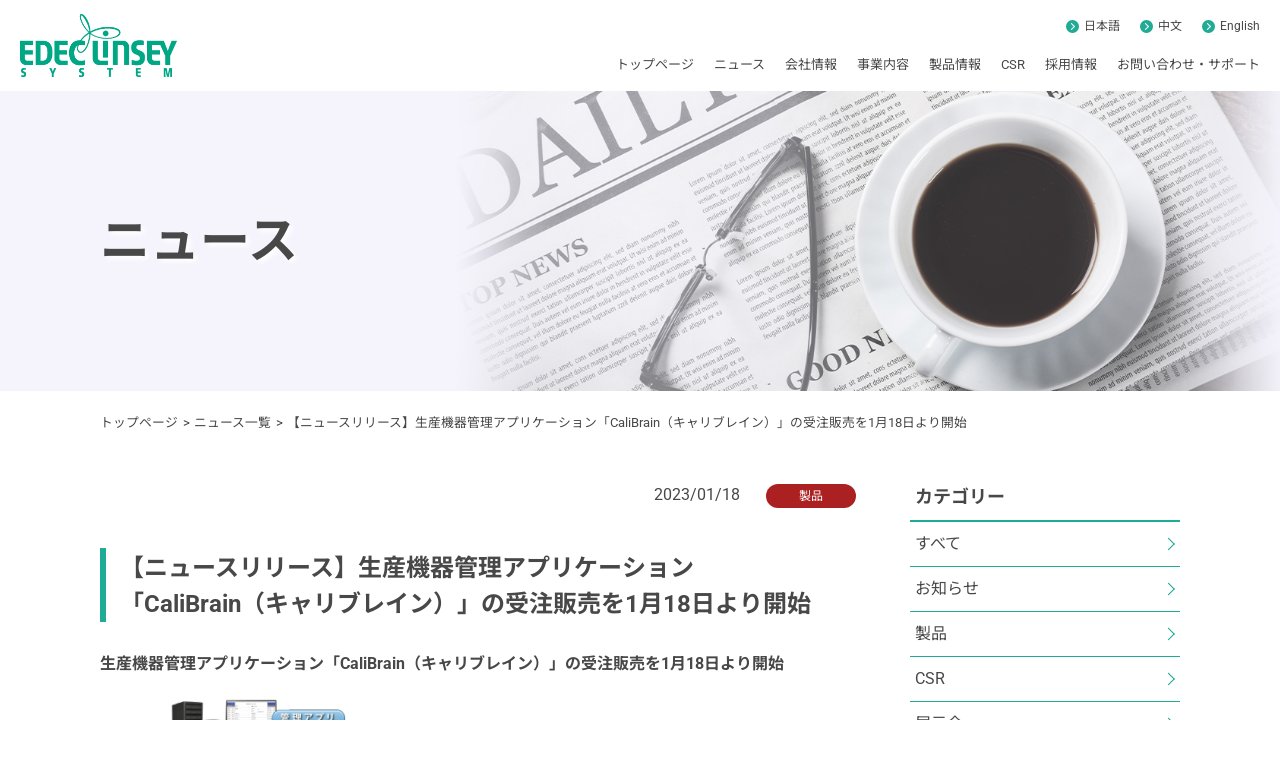

--- FILE ---
content_type: text/html; charset=UTF-8
request_url: https://www.edeclinsey.jp/cat_seihin/post-1910/
body_size: 11769
content:
<!DOCTYPE html>
<html lang="ja">

		<!-- All in One SEO 4.9.3 - aioseo.com -->
	<meta name="description" content="生産機器管理アプリケーション「CaliBrain（キャリブレイン）」の受注販売を1月18日より開始 当製品は、" />
	<meta name="robots" content="max-image-preview:large" />
	<meta name="author" content="田中 大輔"/>
	<link rel="canonical" href="https://www.edeclinsey.jp/cat_seihin/post-1910/" />
	<meta name="generator" content="All in One SEO (AIOSEO) 4.9.3" />

		<!-- Google tag (gtag.js) -->
<script async src="https://www.googletagmanager.com/gtag/js?id=G-1N53YQGPDM"></script>
<script>
window.dataLayer = window.dataLayer || [];
function gtag(){dataLayer.push(arguments);}
gtag('js', new Date());
gtag('config', 'G-1N53YQGPDM');
</script>
<meta name="google-site-verification" content="kwaDWd9K6SrxAaycZLSTr05eppgBytgPJJJkXY9XsFc" />
		<meta property="og:locale" content="ja_JP" />
		<meta property="og:site_name" content="エデックリンセイシステム - 画像処理システム、ロボットエンジニアリング、制御盤、FPGA・電子基板を提供するエデックリンセイシステムです。画像処理システムと自動制御をコア技術とするファクトリーオートメーションシステムインテグレーター。SI協会加盟企業。" />
		<meta property="og:type" content="article" />
		<meta property="og:title" content="【ニュースリリース】生産機器管理アプリケーション「CaliBrain（キャリブレイン）」の受注販売を1月18日より開始 - エデックリンセイシステム" />
		<meta property="og:description" content="生産機器管理アプリケーション「CaliBrain（キャリブレイン）」の受注販売を1月18日より開始 当製品は、" />
		<meta property="og:url" content="https://www.edeclinsey.jp/cat_seihin/post-1910/" />
		<meta property="article:published_time" content="2023-01-17T23:25:09+00:00" />
		<meta property="article:modified_time" content="2023-01-17T23:25:09+00:00" />
		<meta name="twitter:card" content="summary_large_image" />
		<meta name="twitter:title" content="【ニュースリリース】生産機器管理アプリケーション「CaliBrain（キャリブレイン）」の受注販売を1月18日より開始 - エデックリンセイシステム" />
		<meta name="twitter:description" content="生産機器管理アプリケーション「CaliBrain（キャリブレイン）」の受注販売を1月18日より開始 当製品は、" />
		<script type="application/ld+json" class="aioseo-schema">
			{"@context":"https:\/\/schema.org","@graph":[{"@type":"BlogPosting","@id":"https:\/\/www.edeclinsey.jp\/cat_seihin\/post-1910\/#blogposting","name":"\u3010\u30cb\u30e5\u30fc\u30b9\u30ea\u30ea\u30fc\u30b9\u3011\u751f\u7523\u6a5f\u5668\u7ba1\u7406\u30a2\u30d7\u30ea\u30b1\u30fc\u30b7\u30e7\u30f3\u300cCaliBrain\uff08\u30ad\u30e3\u30ea\u30d6\u30ec\u30a4\u30f3\uff09\u300d\u306e\u53d7\u6ce8\u8ca9\u58f2\u30921\u670818\u65e5\u3088\u308a\u958b\u59cb - \u30a8\u30c7\u30c3\u30af\u30ea\u30f3\u30bb\u30a4\u30b7\u30b9\u30c6\u30e0","headline":"\u3010\u30cb\u30e5\u30fc\u30b9\u30ea\u30ea\u30fc\u30b9\u3011\u751f\u7523\u6a5f\u5668\u7ba1\u7406\u30a2\u30d7\u30ea\u30b1\u30fc\u30b7\u30e7\u30f3\u300cCaliBrain\uff08\u30ad\u30e3\u30ea\u30d6\u30ec\u30a4\u30f3\uff09\u300d\u306e\u53d7\u6ce8\u8ca9\u58f2\u30921\u670818\u65e5\u3088\u308a\u958b\u59cb","author":{"@id":"https:\/\/www.edeclinsey.jp\/author\/da-tanaka\/#author"},"publisher":{"@id":"https:\/\/www.edeclinsey.jp\/#organization"},"image":{"@type":"ImageObject","url":"https:\/\/www.edeclinsey.jp\/wp\/wp-content\/uploads\/2023\/01\/CB.png","@id":"https:\/\/www.edeclinsey.jp\/cat_seihin\/post-1910\/#articleImage","width":355,"height":273},"datePublished":"2023-01-18T08:25:09+09:00","dateModified":"2023-01-18T08:25:09+09:00","inLanguage":"ja","mainEntityOfPage":{"@id":"https:\/\/www.edeclinsey.jp\/cat_seihin\/post-1910\/#webpage"},"isPartOf":{"@id":"https:\/\/www.edeclinsey.jp\/cat_seihin\/post-1910\/#webpage"},"articleSection":"\u88fd\u54c1"},{"@type":"BreadcrumbList","@id":"https:\/\/www.edeclinsey.jp\/cat_seihin\/post-1910\/#breadcrumblist","itemListElement":[{"@type":"ListItem","@id":"https:\/\/www.edeclinsey.jp#listItem","position":1,"name":"\u5bb6","item":"https:\/\/www.edeclinsey.jp","nextItem":{"@type":"ListItem","@id":"https:\/\/www.edeclinsey.jp\/category\/cat_seihin\/#listItem","name":"\u88fd\u54c1"}},{"@type":"ListItem","@id":"https:\/\/www.edeclinsey.jp\/category\/cat_seihin\/#listItem","position":2,"name":"\u88fd\u54c1","item":"https:\/\/www.edeclinsey.jp\/category\/cat_seihin\/","nextItem":{"@type":"ListItem","@id":"https:\/\/www.edeclinsey.jp\/cat_seihin\/post-1910\/#listItem","name":"\u3010\u30cb\u30e5\u30fc\u30b9\u30ea\u30ea\u30fc\u30b9\u3011\u751f\u7523\u6a5f\u5668\u7ba1\u7406\u30a2\u30d7\u30ea\u30b1\u30fc\u30b7\u30e7\u30f3\u300cCaliBrain\uff08\u30ad\u30e3\u30ea\u30d6\u30ec\u30a4\u30f3\uff09\u300d\u306e\u53d7\u6ce8\u8ca9\u58f2\u30921\u670818\u65e5\u3088\u308a\u958b\u59cb"},"previousItem":{"@type":"ListItem","@id":"https:\/\/www.edeclinsey.jp#listItem","name":"\u5bb6"}},{"@type":"ListItem","@id":"https:\/\/www.edeclinsey.jp\/cat_seihin\/post-1910\/#listItem","position":3,"name":"\u3010\u30cb\u30e5\u30fc\u30b9\u30ea\u30ea\u30fc\u30b9\u3011\u751f\u7523\u6a5f\u5668\u7ba1\u7406\u30a2\u30d7\u30ea\u30b1\u30fc\u30b7\u30e7\u30f3\u300cCaliBrain\uff08\u30ad\u30e3\u30ea\u30d6\u30ec\u30a4\u30f3\uff09\u300d\u306e\u53d7\u6ce8\u8ca9\u58f2\u30921\u670818\u65e5\u3088\u308a\u958b\u59cb","previousItem":{"@type":"ListItem","@id":"https:\/\/www.edeclinsey.jp\/category\/cat_seihin\/#listItem","name":"\u88fd\u54c1"}}]},{"@type":"Organization","@id":"https:\/\/www.edeclinsey.jp\/#organization","name":"\u30a8\u30c7\u30c3\u30af\u30ea\u30f3\u30bb\u30a4\u30b7\u30b9\u30c6\u30e0","description":"\u753b\u50cf\u51e6\u7406\u30b7\u30b9\u30c6\u30e0\u3001\u30ed\u30dc\u30c3\u30c8\u30a8\u30f3\u30b8\u30cb\u30a2\u30ea\u30f3\u30b0\u3001\u5236\u5fa1\u76e4\u3001FPGA\u30fb\u96fb\u5b50\u57fa\u677f\u3092\u63d0\u4f9b\u3059\u308b\u30a8\u30c7\u30c3\u30af\u30ea\u30f3\u30bb\u30a4\u30b7\u30b9\u30c6\u30e0\u3067\u3059\u3002\u753b\u50cf\u51e6\u7406\u30b7\u30b9\u30c6\u30e0\u3068\u81ea\u52d5\u5236\u5fa1\u3092\u30b3\u30a2\u6280\u8853\u3068\u3059\u308b\u30d5\u30a1\u30af\u30c8\u30ea\u30fc\u30aa\u30fc\u30c8\u30e1\u30fc\u30b7\u30e7\u30f3\u30b7\u30b9\u30c6\u30e0\u30a4\u30f3\u30c6\u30b0\u30ec\u30fc\u30bf\u30fc\u3002SI\u5354\u4f1a\u52a0\u76df\u4f01\u696d\u3002","url":"https:\/\/www.edeclinsey.jp\/"},{"@type":"Person","@id":"https:\/\/www.edeclinsey.jp\/author\/da-tanaka\/#author","url":"https:\/\/www.edeclinsey.jp\/author\/da-tanaka\/","name":"\u7530\u4e2d \u5927\u8f14","image":{"@type":"ImageObject","@id":"https:\/\/www.edeclinsey.jp\/cat_seihin\/post-1910\/#authorImage","url":"https:\/\/secure.gravatar.com\/avatar\/9517fb054c360c6c3acdcf06a6ce40fc55f8f4595dd1723b3ef906480ec81514?s=96&d=mm&r=g","width":96,"height":96,"caption":"\u7530\u4e2d \u5927\u8f14"}},{"@type":"WebPage","@id":"https:\/\/www.edeclinsey.jp\/cat_seihin\/post-1910\/#webpage","url":"https:\/\/www.edeclinsey.jp\/cat_seihin\/post-1910\/","name":"\u3010\u30cb\u30e5\u30fc\u30b9\u30ea\u30ea\u30fc\u30b9\u3011\u751f\u7523\u6a5f\u5668\u7ba1\u7406\u30a2\u30d7\u30ea\u30b1\u30fc\u30b7\u30e7\u30f3\u300cCaliBrain\uff08\u30ad\u30e3\u30ea\u30d6\u30ec\u30a4\u30f3\uff09\u300d\u306e\u53d7\u6ce8\u8ca9\u58f2\u30921\u670818\u65e5\u3088\u308a\u958b\u59cb - \u30a8\u30c7\u30c3\u30af\u30ea\u30f3\u30bb\u30a4\u30b7\u30b9\u30c6\u30e0","description":"\u751f\u7523\u6a5f\u5668\u7ba1\u7406\u30a2\u30d7\u30ea\u30b1\u30fc\u30b7\u30e7\u30f3\u300cCaliBrain\uff08\u30ad\u30e3\u30ea\u30d6\u30ec\u30a4\u30f3\uff09\u300d\u306e\u53d7\u6ce8\u8ca9\u58f2\u30921\u670818\u65e5\u3088\u308a\u958b\u59cb \u5f53\u88fd\u54c1\u306f\u3001","inLanguage":"ja","isPartOf":{"@id":"https:\/\/www.edeclinsey.jp\/#website"},"breadcrumb":{"@id":"https:\/\/www.edeclinsey.jp\/cat_seihin\/post-1910\/#breadcrumblist"},"author":{"@id":"https:\/\/www.edeclinsey.jp\/author\/da-tanaka\/#author"},"creator":{"@id":"https:\/\/www.edeclinsey.jp\/author\/da-tanaka\/#author"},"datePublished":"2023-01-18T08:25:09+09:00","dateModified":"2023-01-18T08:25:09+09:00"},{"@type":"WebSite","@id":"https:\/\/www.edeclinsey.jp\/#website","url":"https:\/\/www.edeclinsey.jp\/","name":"\u30a8\u30c7\u30c3\u30af\u30ea\u30f3\u30bb\u30a4\u30b7\u30b9\u30c6\u30e0","description":"\u753b\u50cf\u51e6\u7406\u30b7\u30b9\u30c6\u30e0\u3001\u30ed\u30dc\u30c3\u30c8\u30a8\u30f3\u30b8\u30cb\u30a2\u30ea\u30f3\u30b0\u3001\u5236\u5fa1\u76e4\u3001FPGA\u30fb\u96fb\u5b50\u57fa\u677f\u3092\u63d0\u4f9b\u3059\u308b\u30a8\u30c7\u30c3\u30af\u30ea\u30f3\u30bb\u30a4\u30b7\u30b9\u30c6\u30e0\u3067\u3059\u3002\u753b\u50cf\u51e6\u7406\u30b7\u30b9\u30c6\u30e0\u3068\u81ea\u52d5\u5236\u5fa1\u3092\u30b3\u30a2\u6280\u8853\u3068\u3059\u308b\u30d5\u30a1\u30af\u30c8\u30ea\u30fc\u30aa\u30fc\u30c8\u30e1\u30fc\u30b7\u30e7\u30f3\u30b7\u30b9\u30c6\u30e0\u30a4\u30f3\u30c6\u30b0\u30ec\u30fc\u30bf\u30fc\u3002SI\u5354\u4f1a\u52a0\u76df\u4f01\u696d\u3002","inLanguage":"ja","publisher":{"@id":"https:\/\/www.edeclinsey.jp\/#organization"}}]}
		</script>
		<!-- All in One SEO -->

<link rel="alternate" title="oEmbed (JSON)" type="application/json+oembed" href="https://www.edeclinsey.jp/wp-json/oembed/1.0/embed?url=https%3A%2F%2Fwww.edeclinsey.jp%2Fcat_seihin%2Fpost-1910%2F" />
<link rel="alternate" title="oEmbed (XML)" type="text/xml+oembed" href="https://www.edeclinsey.jp/wp-json/oembed/1.0/embed?url=https%3A%2F%2Fwww.edeclinsey.jp%2Fcat_seihin%2Fpost-1910%2F&#038;format=xml" />
<style id='wp-img-auto-sizes-contain-inline-css' type='text/css'>
img:is([sizes=auto i],[sizes^="auto," i]){contain-intrinsic-size:3000px 1500px}
/*# sourceURL=wp-img-auto-sizes-contain-inline-css */
</style>
<style id='wp-block-library-inline-css' type='text/css'>
:root{--wp-block-synced-color:#7a00df;--wp-block-synced-color--rgb:122,0,223;--wp-bound-block-color:var(--wp-block-synced-color);--wp-editor-canvas-background:#ddd;--wp-admin-theme-color:#007cba;--wp-admin-theme-color--rgb:0,124,186;--wp-admin-theme-color-darker-10:#006ba1;--wp-admin-theme-color-darker-10--rgb:0,107,160.5;--wp-admin-theme-color-darker-20:#005a87;--wp-admin-theme-color-darker-20--rgb:0,90,135;--wp-admin-border-width-focus:2px}@media (min-resolution:192dpi){:root{--wp-admin-border-width-focus:1.5px}}.wp-element-button{cursor:pointer}:root .has-very-light-gray-background-color{background-color:#eee}:root .has-very-dark-gray-background-color{background-color:#313131}:root .has-very-light-gray-color{color:#eee}:root .has-very-dark-gray-color{color:#313131}:root .has-vivid-green-cyan-to-vivid-cyan-blue-gradient-background{background:linear-gradient(135deg,#00d084,#0693e3)}:root .has-purple-crush-gradient-background{background:linear-gradient(135deg,#34e2e4,#4721fb 50%,#ab1dfe)}:root .has-hazy-dawn-gradient-background{background:linear-gradient(135deg,#faaca8,#dad0ec)}:root .has-subdued-olive-gradient-background{background:linear-gradient(135deg,#fafae1,#67a671)}:root .has-atomic-cream-gradient-background{background:linear-gradient(135deg,#fdd79a,#004a59)}:root .has-nightshade-gradient-background{background:linear-gradient(135deg,#330968,#31cdcf)}:root .has-midnight-gradient-background{background:linear-gradient(135deg,#020381,#2874fc)}:root{--wp--preset--font-size--normal:16px;--wp--preset--font-size--huge:42px}.has-regular-font-size{font-size:1em}.has-larger-font-size{font-size:2.625em}.has-normal-font-size{font-size:var(--wp--preset--font-size--normal)}.has-huge-font-size{font-size:var(--wp--preset--font-size--huge)}.has-text-align-center{text-align:center}.has-text-align-left{text-align:left}.has-text-align-right{text-align:right}.has-fit-text{white-space:nowrap!important}#end-resizable-editor-section{display:none}.aligncenter{clear:both}.items-justified-left{justify-content:flex-start}.items-justified-center{justify-content:center}.items-justified-right{justify-content:flex-end}.items-justified-space-between{justify-content:space-between}.screen-reader-text{border:0;clip-path:inset(50%);height:1px;margin:-1px;overflow:hidden;padding:0;position:absolute;width:1px;word-wrap:normal!important}.screen-reader-text:focus{background-color:#ddd;clip-path:none;color:#444;display:block;font-size:1em;height:auto;left:5px;line-height:normal;padding:15px 23px 14px;text-decoration:none;top:5px;width:auto;z-index:100000}html :where(.has-border-color){border-style:solid}html :where([style*=border-top-color]){border-top-style:solid}html :where([style*=border-right-color]){border-right-style:solid}html :where([style*=border-bottom-color]){border-bottom-style:solid}html :where([style*=border-left-color]){border-left-style:solid}html :where([style*=border-width]){border-style:solid}html :where([style*=border-top-width]){border-top-style:solid}html :where([style*=border-right-width]){border-right-style:solid}html :where([style*=border-bottom-width]){border-bottom-style:solid}html :where([style*=border-left-width]){border-left-style:solid}html :where(img[class*=wp-image-]){height:auto;max-width:100%}:where(figure){margin:0 0 1em}html :where(.is-position-sticky){--wp-admin--admin-bar--position-offset:var(--wp-admin--admin-bar--height,0px)}@media screen and (max-width:600px){html :where(.is-position-sticky){--wp-admin--admin-bar--position-offset:0px}}

/*# sourceURL=wp-block-library-inline-css */
</style><style id='global-styles-inline-css' type='text/css'>
:root{--wp--preset--aspect-ratio--square: 1;--wp--preset--aspect-ratio--4-3: 4/3;--wp--preset--aspect-ratio--3-4: 3/4;--wp--preset--aspect-ratio--3-2: 3/2;--wp--preset--aspect-ratio--2-3: 2/3;--wp--preset--aspect-ratio--16-9: 16/9;--wp--preset--aspect-ratio--9-16: 9/16;--wp--preset--color--black: #000000;--wp--preset--color--cyan-bluish-gray: #abb8c3;--wp--preset--color--white: #ffffff;--wp--preset--color--pale-pink: #f78da7;--wp--preset--color--vivid-red: #cf2e2e;--wp--preset--color--luminous-vivid-orange: #ff6900;--wp--preset--color--luminous-vivid-amber: #fcb900;--wp--preset--color--light-green-cyan: #7bdcb5;--wp--preset--color--vivid-green-cyan: #00d084;--wp--preset--color--pale-cyan-blue: #8ed1fc;--wp--preset--color--vivid-cyan-blue: #0693e3;--wp--preset--color--vivid-purple: #9b51e0;--wp--preset--gradient--vivid-cyan-blue-to-vivid-purple: linear-gradient(135deg,rgb(6,147,227) 0%,rgb(155,81,224) 100%);--wp--preset--gradient--light-green-cyan-to-vivid-green-cyan: linear-gradient(135deg,rgb(122,220,180) 0%,rgb(0,208,130) 100%);--wp--preset--gradient--luminous-vivid-amber-to-luminous-vivid-orange: linear-gradient(135deg,rgb(252,185,0) 0%,rgb(255,105,0) 100%);--wp--preset--gradient--luminous-vivid-orange-to-vivid-red: linear-gradient(135deg,rgb(255,105,0) 0%,rgb(207,46,46) 100%);--wp--preset--gradient--very-light-gray-to-cyan-bluish-gray: linear-gradient(135deg,rgb(238,238,238) 0%,rgb(169,184,195) 100%);--wp--preset--gradient--cool-to-warm-spectrum: linear-gradient(135deg,rgb(74,234,220) 0%,rgb(151,120,209) 20%,rgb(207,42,186) 40%,rgb(238,44,130) 60%,rgb(251,105,98) 80%,rgb(254,248,76) 100%);--wp--preset--gradient--blush-light-purple: linear-gradient(135deg,rgb(255,206,236) 0%,rgb(152,150,240) 100%);--wp--preset--gradient--blush-bordeaux: linear-gradient(135deg,rgb(254,205,165) 0%,rgb(254,45,45) 50%,rgb(107,0,62) 100%);--wp--preset--gradient--luminous-dusk: linear-gradient(135deg,rgb(255,203,112) 0%,rgb(199,81,192) 50%,rgb(65,88,208) 100%);--wp--preset--gradient--pale-ocean: linear-gradient(135deg,rgb(255,245,203) 0%,rgb(182,227,212) 50%,rgb(51,167,181) 100%);--wp--preset--gradient--electric-grass: linear-gradient(135deg,rgb(202,248,128) 0%,rgb(113,206,126) 100%);--wp--preset--gradient--midnight: linear-gradient(135deg,rgb(2,3,129) 0%,rgb(40,116,252) 100%);--wp--preset--font-size--small: 13px;--wp--preset--font-size--medium: 20px;--wp--preset--font-size--large: 36px;--wp--preset--font-size--x-large: 42px;--wp--preset--spacing--20: 0.44rem;--wp--preset--spacing--30: 0.67rem;--wp--preset--spacing--40: 1rem;--wp--preset--spacing--50: 1.5rem;--wp--preset--spacing--60: 2.25rem;--wp--preset--spacing--70: 3.38rem;--wp--preset--spacing--80: 5.06rem;--wp--preset--shadow--natural: 6px 6px 9px rgba(0, 0, 0, 0.2);--wp--preset--shadow--deep: 12px 12px 50px rgba(0, 0, 0, 0.4);--wp--preset--shadow--sharp: 6px 6px 0px rgba(0, 0, 0, 0.2);--wp--preset--shadow--outlined: 6px 6px 0px -3px rgb(255, 255, 255), 6px 6px rgb(0, 0, 0);--wp--preset--shadow--crisp: 6px 6px 0px rgb(0, 0, 0);}:where(.is-layout-flex){gap: 0.5em;}:where(.is-layout-grid){gap: 0.5em;}body .is-layout-flex{display: flex;}.is-layout-flex{flex-wrap: wrap;align-items: center;}.is-layout-flex > :is(*, div){margin: 0;}body .is-layout-grid{display: grid;}.is-layout-grid > :is(*, div){margin: 0;}:where(.wp-block-columns.is-layout-flex){gap: 2em;}:where(.wp-block-columns.is-layout-grid){gap: 2em;}:where(.wp-block-post-template.is-layout-flex){gap: 1.25em;}:where(.wp-block-post-template.is-layout-grid){gap: 1.25em;}.has-black-color{color: var(--wp--preset--color--black) !important;}.has-cyan-bluish-gray-color{color: var(--wp--preset--color--cyan-bluish-gray) !important;}.has-white-color{color: var(--wp--preset--color--white) !important;}.has-pale-pink-color{color: var(--wp--preset--color--pale-pink) !important;}.has-vivid-red-color{color: var(--wp--preset--color--vivid-red) !important;}.has-luminous-vivid-orange-color{color: var(--wp--preset--color--luminous-vivid-orange) !important;}.has-luminous-vivid-amber-color{color: var(--wp--preset--color--luminous-vivid-amber) !important;}.has-light-green-cyan-color{color: var(--wp--preset--color--light-green-cyan) !important;}.has-vivid-green-cyan-color{color: var(--wp--preset--color--vivid-green-cyan) !important;}.has-pale-cyan-blue-color{color: var(--wp--preset--color--pale-cyan-blue) !important;}.has-vivid-cyan-blue-color{color: var(--wp--preset--color--vivid-cyan-blue) !important;}.has-vivid-purple-color{color: var(--wp--preset--color--vivid-purple) !important;}.has-black-background-color{background-color: var(--wp--preset--color--black) !important;}.has-cyan-bluish-gray-background-color{background-color: var(--wp--preset--color--cyan-bluish-gray) !important;}.has-white-background-color{background-color: var(--wp--preset--color--white) !important;}.has-pale-pink-background-color{background-color: var(--wp--preset--color--pale-pink) !important;}.has-vivid-red-background-color{background-color: var(--wp--preset--color--vivid-red) !important;}.has-luminous-vivid-orange-background-color{background-color: var(--wp--preset--color--luminous-vivid-orange) !important;}.has-luminous-vivid-amber-background-color{background-color: var(--wp--preset--color--luminous-vivid-amber) !important;}.has-light-green-cyan-background-color{background-color: var(--wp--preset--color--light-green-cyan) !important;}.has-vivid-green-cyan-background-color{background-color: var(--wp--preset--color--vivid-green-cyan) !important;}.has-pale-cyan-blue-background-color{background-color: var(--wp--preset--color--pale-cyan-blue) !important;}.has-vivid-cyan-blue-background-color{background-color: var(--wp--preset--color--vivid-cyan-blue) !important;}.has-vivid-purple-background-color{background-color: var(--wp--preset--color--vivid-purple) !important;}.has-black-border-color{border-color: var(--wp--preset--color--black) !important;}.has-cyan-bluish-gray-border-color{border-color: var(--wp--preset--color--cyan-bluish-gray) !important;}.has-white-border-color{border-color: var(--wp--preset--color--white) !important;}.has-pale-pink-border-color{border-color: var(--wp--preset--color--pale-pink) !important;}.has-vivid-red-border-color{border-color: var(--wp--preset--color--vivid-red) !important;}.has-luminous-vivid-orange-border-color{border-color: var(--wp--preset--color--luminous-vivid-orange) !important;}.has-luminous-vivid-amber-border-color{border-color: var(--wp--preset--color--luminous-vivid-amber) !important;}.has-light-green-cyan-border-color{border-color: var(--wp--preset--color--light-green-cyan) !important;}.has-vivid-green-cyan-border-color{border-color: var(--wp--preset--color--vivid-green-cyan) !important;}.has-pale-cyan-blue-border-color{border-color: var(--wp--preset--color--pale-cyan-blue) !important;}.has-vivid-cyan-blue-border-color{border-color: var(--wp--preset--color--vivid-cyan-blue) !important;}.has-vivid-purple-border-color{border-color: var(--wp--preset--color--vivid-purple) !important;}.has-vivid-cyan-blue-to-vivid-purple-gradient-background{background: var(--wp--preset--gradient--vivid-cyan-blue-to-vivid-purple) !important;}.has-light-green-cyan-to-vivid-green-cyan-gradient-background{background: var(--wp--preset--gradient--light-green-cyan-to-vivid-green-cyan) !important;}.has-luminous-vivid-amber-to-luminous-vivid-orange-gradient-background{background: var(--wp--preset--gradient--luminous-vivid-amber-to-luminous-vivid-orange) !important;}.has-luminous-vivid-orange-to-vivid-red-gradient-background{background: var(--wp--preset--gradient--luminous-vivid-orange-to-vivid-red) !important;}.has-very-light-gray-to-cyan-bluish-gray-gradient-background{background: var(--wp--preset--gradient--very-light-gray-to-cyan-bluish-gray) !important;}.has-cool-to-warm-spectrum-gradient-background{background: var(--wp--preset--gradient--cool-to-warm-spectrum) !important;}.has-blush-light-purple-gradient-background{background: var(--wp--preset--gradient--blush-light-purple) !important;}.has-blush-bordeaux-gradient-background{background: var(--wp--preset--gradient--blush-bordeaux) !important;}.has-luminous-dusk-gradient-background{background: var(--wp--preset--gradient--luminous-dusk) !important;}.has-pale-ocean-gradient-background{background: var(--wp--preset--gradient--pale-ocean) !important;}.has-electric-grass-gradient-background{background: var(--wp--preset--gradient--electric-grass) !important;}.has-midnight-gradient-background{background: var(--wp--preset--gradient--midnight) !important;}.has-small-font-size{font-size: var(--wp--preset--font-size--small) !important;}.has-medium-font-size{font-size: var(--wp--preset--font-size--medium) !important;}.has-large-font-size{font-size: var(--wp--preset--font-size--large) !important;}.has-x-large-font-size{font-size: var(--wp--preset--font-size--x-large) !important;}
/*# sourceURL=global-styles-inline-css */
</style>

<style id='classic-theme-styles-inline-css' type='text/css'>
/*! This file is auto-generated */
.wp-block-button__link{color:#fff;background-color:#32373c;border-radius:9999px;box-shadow:none;text-decoration:none;padding:calc(.667em + 2px) calc(1.333em + 2px);font-size:1.125em}.wp-block-file__button{background:#32373c;color:#fff;text-decoration:none}
/*# sourceURL=/wp-includes/css/classic-themes.min.css */
</style>
<link rel='stylesheet' id='wp-pagenavi-css' href='https://www.edeclinsey.jp/wp/wp-content/plugins/wp-pagenavi/pagenavi-css.css?ver=2.70' type='text/css' media='all' />
<link rel="https://api.w.org/" href="https://www.edeclinsey.jp/wp-json/" /><link rel="alternate" title="JSON" type="application/json" href="https://www.edeclinsey.jp/wp-json/wp/v2/posts/1910" /><link rel='shortlink' href='https://www.edeclinsey.jp/?p=1910' />
<meta name="cdp-version" content="1.5.0" /><style type="text/css">.recentcomments a{display:inline !important;padding:0 !important;margin:0 !important;}</style>		<style type="text/css" id="wp-custom-css">
			.mark03{
    position: relative;
    margin: 30px;
}
.mark03::before {
    content: "";
    width: 26px;
    height: 26px;
    display: inline-block;
    background: #20ab96;
    margin-top: 1px;
    border-radius: 50%;
    position: absolute;
    top: -4px;
    left: -30px;
}
.mark03::after {
    content: "";
    width: 8px;
    height: 8px;
    border-top: solid 1px #fff;
    border-right: solid 1px #fff;
    display: block;
    position: absolute;
    top: 6px;
    left: -22px;
    transform: rotate(45deg);
}		</style>
		<head>
	<meta charset="utf-8">
	<meta name="viewport" content="width=device-width">
	<meta http-equiv="X-UA-Compatible" content="IE=edge">
			<title>【ニュースリリース】生産機器管理アプリケーション「CaliBrain（キャリブレイン）」の受注販売を1月18日より開始｜株式会社エデックリンセイシステム</title>
			<meta name="keywords" content="VI-SAI,WinMusic,MUCap-HA2,MUCap-HA4,MUCap-HD2e,EDCap-CLe,画像処理,制御盤,基板実装,EMS,メカトロ,設計・開発">
	<link rel="stylesheet" href="/common/css/html5reset.css">
	<link rel="stylesheet" href="/common/css/base.css">
	<link rel="stylesheet" href="/common/css/parts.css">
	<link rel="icon" href="/favicon.ico">

		<link rel="stylesheet" href="https://www.edeclinsey.jp/wp/wp-content/themes/edeclinseysystem/common.css">
				<link rel="stylesheet" href="https://www.edeclinsey.jp/wp/wp-content/themes/edeclinseysystem/under_page.css">
										
	
	<!--?php if (is_page('company') || is_parent_slug() === 'company'):?>
	<link rel="stylesheet" href="?php echo get_template_directory_uri(); ?>/company/css/company.css">
	?php endif; ?>
	?php if (is_page('recruit') || is_parent_slug() === 'recruit'):?>
	<link rel="stylesheet" href="?php echo get_template_directory_uri(); ?>/recruit/css/recruit.css">
	?php endif; ?>
	?php if (is_page('csr') || is_parent_slug() === 'csr'):?>
	<link rel="stylesheet" href="?php echo get_template_directory_uri(); ?>/csr/css/csr.css">
	?php endif; ?>-->
	<!--[if lt IE 9]>
		<script src="/test-site/EdecLinseySystem-1/common/js/html5shiv-printshiv.min.js"></script>
		<script src="/test-site/EdecLinseySystem-1/common/js/css3-mediaqueries.js"></script>
	<![endif]-->
	<script src="/common/js/jquery-3.7.1.min.js"></script>
	<script src="/common/js/import.js"></script>
	
	
		<!-- All in One SEO 4.9.3 - aioseo.com -->
	<meta name="description" content="生産機器管理アプリケーション「CaliBrain（キャリブレイン）」の受注販売を1月18日より開始 当製品は、" />
	<meta name="robots" content="max-image-preview:large" />
	<meta name="author" content="田中 大輔"/>
	<link rel="canonical" href="https://www.edeclinsey.jp/cat_seihin/post-1910/" />
	<meta name="generator" content="All in One SEO (AIOSEO) 4.9.3" />

		<!-- Google tag (gtag.js) -->
<script async src="https://www.googletagmanager.com/gtag/js?id=G-1N53YQGPDM"></script>
<script>
window.dataLayer = window.dataLayer || [];
function gtag(){dataLayer.push(arguments);}
gtag('js', new Date());
gtag('config', 'G-1N53YQGPDM');
</script>
<meta name="google-site-verification" content="kwaDWd9K6SrxAaycZLSTr05eppgBytgPJJJkXY9XsFc" />
		<meta property="og:locale" content="ja_JP" />
		<meta property="og:site_name" content="エデックリンセイシステム - 画像処理システム、ロボットエンジニアリング、制御盤、FPGA・電子基板を提供するエデックリンセイシステムです。画像処理システムと自動制御をコア技術とするファクトリーオートメーションシステムインテグレーター。SI協会加盟企業。" />
		<meta property="og:type" content="article" />
		<meta property="og:title" content="【ニュースリリース】生産機器管理アプリケーション「CaliBrain（キャリブレイン）」の受注販売を1月18日より開始 - エデックリンセイシステム" />
		<meta property="og:description" content="生産機器管理アプリケーション「CaliBrain（キャリブレイン）」の受注販売を1月18日より開始 当製品は、" />
		<meta property="og:url" content="https://www.edeclinsey.jp/cat_seihin/post-1910/" />
		<meta property="article:published_time" content="2023-01-17T23:25:09+00:00" />
		<meta property="article:modified_time" content="2023-01-17T23:25:09+00:00" />
		<meta name="twitter:card" content="summary_large_image" />
		<meta name="twitter:title" content="【ニュースリリース】生産機器管理アプリケーション「CaliBrain（キャリブレイン）」の受注販売を1月18日より開始 - エデックリンセイシステム" />
		<meta name="twitter:description" content="生産機器管理アプリケーション「CaliBrain（キャリブレイン）」の受注販売を1月18日より開始 当製品は、" />
		<script type="application/ld+json" class="aioseo-schema">
			{"@context":"https:\/\/schema.org","@graph":[{"@type":"BlogPosting","@id":"https:\/\/www.edeclinsey.jp\/cat_seihin\/post-1910\/#blogposting","name":"\u3010\u30cb\u30e5\u30fc\u30b9\u30ea\u30ea\u30fc\u30b9\u3011\u751f\u7523\u6a5f\u5668\u7ba1\u7406\u30a2\u30d7\u30ea\u30b1\u30fc\u30b7\u30e7\u30f3\u300cCaliBrain\uff08\u30ad\u30e3\u30ea\u30d6\u30ec\u30a4\u30f3\uff09\u300d\u306e\u53d7\u6ce8\u8ca9\u58f2\u30921\u670818\u65e5\u3088\u308a\u958b\u59cb - \u30a8\u30c7\u30c3\u30af\u30ea\u30f3\u30bb\u30a4\u30b7\u30b9\u30c6\u30e0","headline":"\u3010\u30cb\u30e5\u30fc\u30b9\u30ea\u30ea\u30fc\u30b9\u3011\u751f\u7523\u6a5f\u5668\u7ba1\u7406\u30a2\u30d7\u30ea\u30b1\u30fc\u30b7\u30e7\u30f3\u300cCaliBrain\uff08\u30ad\u30e3\u30ea\u30d6\u30ec\u30a4\u30f3\uff09\u300d\u306e\u53d7\u6ce8\u8ca9\u58f2\u30921\u670818\u65e5\u3088\u308a\u958b\u59cb","author":{"@id":"https:\/\/www.edeclinsey.jp\/author\/da-tanaka\/#author"},"publisher":{"@id":"https:\/\/www.edeclinsey.jp\/#organization"},"image":{"@type":"ImageObject","url":"https:\/\/www.edeclinsey.jp\/wp\/wp-content\/uploads\/2023\/01\/CB.png","@id":"https:\/\/www.edeclinsey.jp\/cat_seihin\/post-1910\/#articleImage","width":355,"height":273},"datePublished":"2023-01-18T08:25:09+09:00","dateModified":"2023-01-18T08:25:09+09:00","inLanguage":"ja","mainEntityOfPage":{"@id":"https:\/\/www.edeclinsey.jp\/cat_seihin\/post-1910\/#webpage"},"isPartOf":{"@id":"https:\/\/www.edeclinsey.jp\/cat_seihin\/post-1910\/#webpage"},"articleSection":"\u88fd\u54c1"},{"@type":"BreadcrumbList","@id":"https:\/\/www.edeclinsey.jp\/cat_seihin\/post-1910\/#breadcrumblist","itemListElement":[{"@type":"ListItem","@id":"https:\/\/www.edeclinsey.jp#listItem","position":1,"name":"\u5bb6","item":"https:\/\/www.edeclinsey.jp","nextItem":{"@type":"ListItem","@id":"https:\/\/www.edeclinsey.jp\/category\/cat_seihin\/#listItem","name":"\u88fd\u54c1"}},{"@type":"ListItem","@id":"https:\/\/www.edeclinsey.jp\/category\/cat_seihin\/#listItem","position":2,"name":"\u88fd\u54c1","item":"https:\/\/www.edeclinsey.jp\/category\/cat_seihin\/","nextItem":{"@type":"ListItem","@id":"https:\/\/www.edeclinsey.jp\/cat_seihin\/post-1910\/#listItem","name":"\u3010\u30cb\u30e5\u30fc\u30b9\u30ea\u30ea\u30fc\u30b9\u3011\u751f\u7523\u6a5f\u5668\u7ba1\u7406\u30a2\u30d7\u30ea\u30b1\u30fc\u30b7\u30e7\u30f3\u300cCaliBrain\uff08\u30ad\u30e3\u30ea\u30d6\u30ec\u30a4\u30f3\uff09\u300d\u306e\u53d7\u6ce8\u8ca9\u58f2\u30921\u670818\u65e5\u3088\u308a\u958b\u59cb"},"previousItem":{"@type":"ListItem","@id":"https:\/\/www.edeclinsey.jp#listItem","name":"\u5bb6"}},{"@type":"ListItem","@id":"https:\/\/www.edeclinsey.jp\/cat_seihin\/post-1910\/#listItem","position":3,"name":"\u3010\u30cb\u30e5\u30fc\u30b9\u30ea\u30ea\u30fc\u30b9\u3011\u751f\u7523\u6a5f\u5668\u7ba1\u7406\u30a2\u30d7\u30ea\u30b1\u30fc\u30b7\u30e7\u30f3\u300cCaliBrain\uff08\u30ad\u30e3\u30ea\u30d6\u30ec\u30a4\u30f3\uff09\u300d\u306e\u53d7\u6ce8\u8ca9\u58f2\u30921\u670818\u65e5\u3088\u308a\u958b\u59cb","previousItem":{"@type":"ListItem","@id":"https:\/\/www.edeclinsey.jp\/category\/cat_seihin\/#listItem","name":"\u88fd\u54c1"}}]},{"@type":"Organization","@id":"https:\/\/www.edeclinsey.jp\/#organization","name":"\u30a8\u30c7\u30c3\u30af\u30ea\u30f3\u30bb\u30a4\u30b7\u30b9\u30c6\u30e0","description":"\u753b\u50cf\u51e6\u7406\u30b7\u30b9\u30c6\u30e0\u3001\u30ed\u30dc\u30c3\u30c8\u30a8\u30f3\u30b8\u30cb\u30a2\u30ea\u30f3\u30b0\u3001\u5236\u5fa1\u76e4\u3001FPGA\u30fb\u96fb\u5b50\u57fa\u677f\u3092\u63d0\u4f9b\u3059\u308b\u30a8\u30c7\u30c3\u30af\u30ea\u30f3\u30bb\u30a4\u30b7\u30b9\u30c6\u30e0\u3067\u3059\u3002\u753b\u50cf\u51e6\u7406\u30b7\u30b9\u30c6\u30e0\u3068\u81ea\u52d5\u5236\u5fa1\u3092\u30b3\u30a2\u6280\u8853\u3068\u3059\u308b\u30d5\u30a1\u30af\u30c8\u30ea\u30fc\u30aa\u30fc\u30c8\u30e1\u30fc\u30b7\u30e7\u30f3\u30b7\u30b9\u30c6\u30e0\u30a4\u30f3\u30c6\u30b0\u30ec\u30fc\u30bf\u30fc\u3002SI\u5354\u4f1a\u52a0\u76df\u4f01\u696d\u3002","url":"https:\/\/www.edeclinsey.jp\/"},{"@type":"Person","@id":"https:\/\/www.edeclinsey.jp\/author\/da-tanaka\/#author","url":"https:\/\/www.edeclinsey.jp\/author\/da-tanaka\/","name":"\u7530\u4e2d \u5927\u8f14","image":{"@type":"ImageObject","@id":"https:\/\/www.edeclinsey.jp\/cat_seihin\/post-1910\/#authorImage","url":"https:\/\/secure.gravatar.com\/avatar\/9517fb054c360c6c3acdcf06a6ce40fc55f8f4595dd1723b3ef906480ec81514?s=96&d=mm&r=g","width":96,"height":96,"caption":"\u7530\u4e2d \u5927\u8f14"}},{"@type":"WebPage","@id":"https:\/\/www.edeclinsey.jp\/cat_seihin\/post-1910\/#webpage","url":"https:\/\/www.edeclinsey.jp\/cat_seihin\/post-1910\/","name":"\u3010\u30cb\u30e5\u30fc\u30b9\u30ea\u30ea\u30fc\u30b9\u3011\u751f\u7523\u6a5f\u5668\u7ba1\u7406\u30a2\u30d7\u30ea\u30b1\u30fc\u30b7\u30e7\u30f3\u300cCaliBrain\uff08\u30ad\u30e3\u30ea\u30d6\u30ec\u30a4\u30f3\uff09\u300d\u306e\u53d7\u6ce8\u8ca9\u58f2\u30921\u670818\u65e5\u3088\u308a\u958b\u59cb - \u30a8\u30c7\u30c3\u30af\u30ea\u30f3\u30bb\u30a4\u30b7\u30b9\u30c6\u30e0","description":"\u751f\u7523\u6a5f\u5668\u7ba1\u7406\u30a2\u30d7\u30ea\u30b1\u30fc\u30b7\u30e7\u30f3\u300cCaliBrain\uff08\u30ad\u30e3\u30ea\u30d6\u30ec\u30a4\u30f3\uff09\u300d\u306e\u53d7\u6ce8\u8ca9\u58f2\u30921\u670818\u65e5\u3088\u308a\u958b\u59cb \u5f53\u88fd\u54c1\u306f\u3001","inLanguage":"ja","isPartOf":{"@id":"https:\/\/www.edeclinsey.jp\/#website"},"breadcrumb":{"@id":"https:\/\/www.edeclinsey.jp\/cat_seihin\/post-1910\/#breadcrumblist"},"author":{"@id":"https:\/\/www.edeclinsey.jp\/author\/da-tanaka\/#author"},"creator":{"@id":"https:\/\/www.edeclinsey.jp\/author\/da-tanaka\/#author"},"datePublished":"2023-01-18T08:25:09+09:00","dateModified":"2023-01-18T08:25:09+09:00"},{"@type":"WebSite","@id":"https:\/\/www.edeclinsey.jp\/#website","url":"https:\/\/www.edeclinsey.jp\/","name":"\u30a8\u30c7\u30c3\u30af\u30ea\u30f3\u30bb\u30a4\u30b7\u30b9\u30c6\u30e0","description":"\u753b\u50cf\u51e6\u7406\u30b7\u30b9\u30c6\u30e0\u3001\u30ed\u30dc\u30c3\u30c8\u30a8\u30f3\u30b8\u30cb\u30a2\u30ea\u30f3\u30b0\u3001\u5236\u5fa1\u76e4\u3001FPGA\u30fb\u96fb\u5b50\u57fa\u677f\u3092\u63d0\u4f9b\u3059\u308b\u30a8\u30c7\u30c3\u30af\u30ea\u30f3\u30bb\u30a4\u30b7\u30b9\u30c6\u30e0\u3067\u3059\u3002\u753b\u50cf\u51e6\u7406\u30b7\u30b9\u30c6\u30e0\u3068\u81ea\u52d5\u5236\u5fa1\u3092\u30b3\u30a2\u6280\u8853\u3068\u3059\u308b\u30d5\u30a1\u30af\u30c8\u30ea\u30fc\u30aa\u30fc\u30c8\u30e1\u30fc\u30b7\u30e7\u30f3\u30b7\u30b9\u30c6\u30e0\u30a4\u30f3\u30c6\u30b0\u30ec\u30fc\u30bf\u30fc\u3002SI\u5354\u4f1a\u52a0\u76df\u4f01\u696d\u3002","inLanguage":"ja","publisher":{"@id":"https:\/\/www.edeclinsey.jp\/#organization"}}]}
		</script>
		<!-- All in One SEO -->

<link rel="https://api.w.org/" href="https://www.edeclinsey.jp/wp-json/" /><link rel="alternate" title="JSON" type="application/json" href="https://www.edeclinsey.jp/wp-json/wp/v2/posts/1910" /><link rel='shortlink' href='https://www.edeclinsey.jp/?p=1910' />
<meta name="cdp-version" content="1.5.0" /><style type="text/css">.recentcomments a{display:inline !important;padding:0 !important;margin:0 !important;}</style>		<style type="text/css" id="wp-custom-css">
			.mark03{
    position: relative;
    margin: 30px;
}
.mark03::before {
    content: "";
    width: 26px;
    height: 26px;
    display: inline-block;
    background: #20ab96;
    margin-top: 1px;
    border-radius: 50%;
    position: absolute;
    top: -4px;
    left: -30px;
}
.mark03::after {
    content: "";
    width: 8px;
    height: 8px;
    border-top: solid 1px #fff;
    border-right: solid 1px #fff;
    display: block;
    position: absolute;
    top: 6px;
    left: -22px;
    transform: rotate(45deg);
}		</style>
		</head>
<body id="underPage" class="underlayer">
	<div id="wrap">
		<header>
			<div class="inner flex">
				<h1><a href="/"><img src="/common/img/logo.png" alt="EDEC LINSEY SYSTEM"></a></h1>
				<div class="hg_menu_btn"><span></span></div>
				<nav>
					<div class="nav_wrap">
						<ul class="lang_nav flex">
							<li><a href="/"><span class="mark01"></span>日本語</a></li>
							<li><a href="/chn/"><span class="mark01"></span>中文</a></li>
							<li><a href="/en/"><span class="mark01"></span>English</a></li>
						</ul>
						<ul class="page_nav flex">
							<li><a href="/">トップページ</a></li>
							<li><a href="/news/">ニュース</a></li>
							<li class="accordion">
								<a href="/company/" class="pcStyle900">会社情報</a>
								<a href="javascript:void(0);" class="spStyle900">会社情報</a>
								<div class="in_menu">
									<ul>
										<li class="spStyle900"><a href="/company/">会社情報トップ</a></li>
										<li><a href="/company/outline/">会社概要</a></li>
										<li><a href="/company/message/">社長挨拶</a></li>
										<li><a href="/company/philosophy/">企業理念</a></li>
										<li><a href="/company/history/">沿革・製品ヒストリー</a></li>
										<li><a href="/company/offices/">拠点紹介・グループ企業</a></li>
									</ul>
								</div>
							</li>
							<li class="accordion">
								<a href="/business/" class="pcStyle900">事業内容</a>
								<a href="javascript:void(0);" class="spStyle900">事業内容</a>
								<div class="in_menu">
									<ul>
										<li class="spStyle900"><a href="/business/">事業内容トップ</a></li>
										<li><a href="/business/image/">画像処理</a></li>
										<li><a href="/business/robot/">ロボットエンジニアリング</a></li>
										<li><a href="/business/fpga/">電子回路基板</a></li>
										<li><a href="/business/controlpanel/">制御盤</a></li>
									</ul>
								</div>
							</li>
							<li class="accordion">
								<a href="/product/" class="pcStyle900">製品情報</a>
								<a href="javascript:void(0);" class="spStyle900">製品情報</a>
								<div class="in_menu">
									<ul>
										<li class="spStyle900"><a href="/product/">製品情報トップ</a></li>
										<li><a href="/product/acrosensor/">AcroSensor 3D安全センサー</a></li>
										<li><a href="/product/barac/">BARAC バラ部品フィーダー</a></li>
										<li><a href="/product/nejic/">NEJIC スリム型ネジフィーダー</a></li>
										<li><a href="/product/nozoc/">NOZOC 円筒内面検査装置</a></li>
										<li><a href="/product/calibrain/">CaliBrain 生産機器管理アプリケーション</a></li>
										<li><a href="/product/fgb/">フレームグラバーボード</a></li>
										<li><a href="/product/quail/">Quail 小型モーターコントローラー</a></li>
										<!-- <li><a href="/product/agency/">販売代理店情報</a></li> -->
									</ul>
								</div>
							</li>
							<li class="accordion">
								<a href="/csr/" class="pcStyle900">CSR</a>
								<a href="javascript:void(0);" class="spStyle900">CSR</a>
								<div class="in_menu">
									<ul>
										<li class="spStyle900"><a href="/csr/">CSRトップ</a></li>
										<li><a href="/csr/iso/">ISO</a></li>
										<li><a href="/csr/sdgs/">SDGsへの取り組み</a></li>
										<li><a href="/csr/health/">健康経営</a></li>
									</ul>
								</div>
							</li>
							<li class="accordion">
								<a href="/recruit/" class="pcStyle900">採用情報</a>
								<a href="javascript:void(0);" class="spStyle900">採用情報</a>
								<div class="in_menu">
									<ul>
										<li class="spStyle900"><a href="/recruit/">採用情報トップ</a></li>
										<li><a href="/recruit/voice/">先輩社員の声</a></li>
										<li><a href="/recruit/number/">数字で見るエデックリンセイシステム</a></li>
										<li><a href="/recruit/education/">教育制度</a></li>
										<li><a href="/recruit/flow/">採用の流れ</a></li>
										<li><a href="/recruit/information/">募集要項</a></li>
										<li><a href="/recruit/entry/">エントリーフォーム</a></li>
									</ul>
								</div>
							</li>
							<li class="accordion contact_acc">
								<a href="/contact/" class="pcStyle900">お問い合わせ・サポート</a>
								<a href="javascript:void(0);" class="spStyle900">お問い合わせ・サポート</a>
								<div class="in_menu">
									<ul>
										<li class="spStyle900"><a href="/contact/">お問い合わせ・サポートトップ</a></li>
										<li><a href="/contact/product/">製品/事業に関するお問い合わせ</a></li>
										<li><a href="/contact/procurement/">調達に関するお問い合わせ</a></li>
										<li><a href="/contact/other/">その他</a></li>
										<!-- <li><a href="/support/training/">トレーニング案内</a></li> -->
										<li><a href="/support/seminar/">セミナー案内</a></li>
										<li><a href="/support/showroom/">ショールーム紹介・見学予約</a></li>
										<li><a href="/manual/">取扱説明書･カタログダウンロード</a></li>
										<li><a href="/company/agency/">販売代理店紹介</a></li>
										<li><a href="/company/robot-agency/">ロボット関連取扱商社紹介 </a></li>
									</ul>
								</div>
							</li>
						</ul>
					</div>
				</nav>
			</div>
		</header>		<article>
			<section id="mainBlock">
				<!--↓ メインビジュアル ↓-->
				<div id="mainVisual" class="news_mainV">
					<div class="contents">
						<div class="txt_box">
							<h2>ニュース</h2>
						</div>
					</div>
				</div>
				<!--↑ メインビジュアル ↑-->
				<!--↓ パンくずリスト ↓-->
				<div class="contents">
					<ul id="crumb">
						<li><a href="/">トップページ</a></li>
						<li><a href="/news/">ニュース一覧</a></li>
						<li>【ニュースリリース】生産機器管理アプリケーション「CaliBrain（キャリブレイン）」の受注販売を1月18日より開始</li>
					</ul>
				</div>
				<!--↑ パンくずリスト ↑-->
				<!--↓ 詳細内容 ↓-->
				<div id="contentsBlock">
					<div class="contents" id="common_contents">
						<div class="flex news_flex_container">
							<div class="list_container">
																								<p class="news_day">2023/01/18<span class="cat cat_seihin">製品</span></p>
								<h1>【ニュースリリース】生産機器管理アプリケーション「CaliBrain（キャリブレイン）」の受注販売を1月18日より開始</h1>
								<p><strong>生産機器管理アプリケーション「CaliBrain（キャリブレイン）」の受注販売を1月18日より開始</strong></p>
<p><img fetchpriority="high" decoding="async" class="alignnone size-medium wp-image-1911" src="https://www.edeclinsey.jp/wp/wp-content/uploads/2023/01/CB-300x231.png" alt="" width="300" height="231" srcset="https://www.edeclinsey.jp/wp/wp-content/uploads/2023/01/CB-300x231.png 300w, https://www.edeclinsey.jp/wp/wp-content/uploads/2023/01/CB.png 355w" sizes="(max-width: 300px) 100vw, 300px" /></p>
<p>当製品は、製造品質向上のための工具管理をサポートし、生産現場のDX化を推進する製品です。生産工具の校正、トルクチェック、日常点検といった作業をサポートし、結果を一元管理することで、不適切な生産工具の誤使用による品質トラブルの防止、管理工数の削減、ペーパーレス、トレーサビリティに貢献します。</p>
<p>まずは30日間無料お試し版をお使いください。</p>
<p><strong>【「CaliBrain」開発の背景と期待する効果】</strong></p>
<p>生産現場において、生産工具の品質管理は、製品の製造品質にも大きく影響するため重要な課題とされています。しかし、工具ごとに点検内容や点検期間が異なる場合、管理が複雑化することで、抜けや漏れが発生するリスクがありました。また、使用する工具が多くなればなるほど、全数管理が難しくなり、多くの管理工数が必要となります。そういった現場の課題に対して、すべての工具の品質を担保するため、工具一つ一つにIDを割り当て、点検・管理をサポートするアプリケーション「CaliBrain(キャリブレイン)」を開発いたしました。導入することで、生産品質向上の他、管理工数の削減、ペーパーレス、トレーサビリティなどにもお役立ていただけます。</p>
<p><strong>【「CaliBrain」の特長】</strong></p>
<p>1、機器によるトラブルの未然防止</p>
<p>校正期限切れ、日常点検未実施、トルクチェック未実施の場合、点検を完了することができなくなるため、機器による製造トラブルを未然防止することができます。</p>
<p><strong>2，主要トルクチェッカーに対応</strong></p>
<p>主要のトルクチェッカーに対応しており、トルクチェッカーから自動で値を取得することができます。メーカーが違ってもトルク点検の結果を一元管理することができます。</p>
<p><strong>3，紙ベースでの点検作業ミスの防止</strong></p>
<p>点検をデジタル化することで、データーの転記ミスや、チェックシートの配布違いなど、紙ベースでの点検トラブルが無くなります。</p>
<p><strong>4，点検工数の削減</strong></p>
<p>日常点検や校正手配のサポート機能により簡単に点検が完了していくため、紙での記録、保管が不要になり、点検工数が削減されます。</p>
<p><strong>【CaliBrain 概要】      </strong></p>
<p>名称　　    ： CaliBrain(キャリブレイン)</p>
<p>販売開始日 ： 2023年1月</p>
<p>商品構成    ： パッケージソフトウェア</p>
<p>付属品      ： 無し</p>
<p>(タブレット端末等必要機材はお客様にてご用意いただくか、弊社、または取扱店までご相談ください)</p>
<p>対応環境    ： ネットワーク接続が可能であること</p>
<p>価格： オープンプライス（取扱店経由での販売の為、各取扱店にお問い合わせください）</p>
																															</div>
							<div class="nav_container">
								<ul id="side_category">
									<li class="side_ttl">カテゴリー</li>
																		<li><a href="/news/">すべて</a></li>
									<li><a href="https://www.edeclinsey.jp/category/cat_news/">お知らせ </a></li><li><a href="https://www.edeclinsey.jp/category/cat_seihin/">製品 </a></li><li><a href="https://www.edeclinsey.jp/category/cat_csr/">CSR </a></li><li><a href="https://www.edeclinsey.jp/category/cat_tenji/">展示会 </a></li><li><a href="https://www.edeclinsey.jp/category/cat_saiyo/">採用 </a></li><li><a href="https://www.edeclinsey.jp/category/cat_seminar/">セミナー </a></li>								</ul>
								<!--カテゴリ側-->
							</div>
						</div>
					</div>
				</div>
				<div class="contents">
					<a href="/news/" class="entry_btn">一覧へ戻る</a>
				</div>
				<!--↑ 詳細内容 ↑-->
				<!-- /mainBlock -->
			</section>
		</article>
		<footer id="jp_footer">
			<div class="contents">
				<div class="company_box">
					<div class="qr_box">
						<div class="f-logo">
							<figure><img src="https://www.edeclinsey.jp/common/img/logo.png" alt="EDEC LINSEY SYSTEM"></figure>
						</div>
						<img src="https://www.edeclinsey.jp/common/img/qrcode.png" alt="" class="pcStyle">
					</div>
				</div>
				<div class="flex pcStyle900 footer_nav">
					<ul>
						<li><a href="https://www.edeclinsey.jp/" class="pageLink">トップページ</a></li>
						<li><a href="https://www.edeclinsey.jp/news/" class="pageLink">ニュース</a></li>
					</ul>
					<ul>
						<li class="mainLink">
							<a href="https://www.edeclinsey.jp/company/" class="pageLink">会社情報</a>
							<ul>
								<li><a href="https://www.edeclinsey.jp/company/outline/">会社概要</a></li>
								<li><a href="https://www.edeclinsey.jp/company/message/">社長挨拶</a></li>
								<li><a href="https://www.edeclinsey.jp/company/philosophy/">企業理念</a></li>
								<li><a href="https://www.edeclinsey.jp/company/history/">沿革・製品ヒストリー</a></li>
								<li><a href="https://www.edeclinsey.jp/company/offices/">拠点紹介・グループ企業</a></li>
							</ul>
						</li>
					</ul>
					<ul>
						<li class="mainLink">
							<a href="https://www.edeclinsey.jp/business/" class="pageLink">事業内容</a>
							<ul>
								<li><a href="https://www.edeclinsey.jp/business/image/">画像処理</a></li>
								<li><a href="https://www.edeclinsey.jp/business/robot/">ロボットエンジニアリング</a></li>
								<li><a href="https://www.edeclinsey.jp/business/fpga/">電⼦回路基板</a></li>
								<li><a href="https://www.edeclinsey.jp/business/controlpanel/">制御盤</a></li>
							</ul>
						</li>
					</ul>
					<ul>
						<li class="mainLink">
							<a href="https://www.edeclinsey.jp/product/" class="pageLink">製品情報</a>
							<ul>
								<li><a href="https://www.edeclinsey.jp/product/acrosensor/">AcroSensor</a></li>
								<li><a href="https://www.edeclinsey.jp/product/barac/">BARAC</a></li>
								<li><a href="https://www.edeclinsey.jp/product/nejic/">NEJIC</a></li>
								<li><a href="https://www.edeclinsey.jp/product/nozoc/">NOZOCシリーズ</a></li>
								<li><a href="https://www.edeclinsey.jp/product/calibrain/">CaliBrain</a></li>
								<li><a href="https://www.edeclinsey.jp/product/fgb/">フレームグラバーボード</a></li>
								<li><a href="https://www.edeclinsey.jp/product/quail/">Quail</a></li>
							</ul>
						</li>
					</ul>
					<ul>
						<li class="mainLink">
							<a href="https://www.edeclinsey.jp/csr/" class="pageLink">CSR</a>
							<ul>
								<li><a href="https://www.edeclinsey.jp/csr/iso/">ISO</a></li>
								<li><a href="https://www.edeclinsey.jp/csr/sdgs/">SDGsへの取り組み</a></li>
								<li><a href="https://www.edeclinsey.jp/csr/health/">健康経営</a></li>
							</ul>
						</li>
					</ul>
					<ul>
						<li class="mainLink">
							<a href="https://www.edeclinsey.jp/recruit/" class="pageLink">採⽤情報</a>
							<ul>
								<li><a href="https://www.edeclinsey.jp/recruit/voice/">先輩社員の声</a></li>
								<li><a href="https://www.edeclinsey.jp/recruit/number/">数字で見る<br>エデックリンセイシステム</a></li>
								<li><a href="https://www.edeclinsey.jp/recruit/education/">教育制度</a></li>
								<li><a href="https://www.edeclinsey.jp/recruit/flow/">採用の流れ</a></li>
								<li><a href="https://www.edeclinsey.jp/recruit/information/">募集要項</a></li>
								<li><a href="https://www.edeclinsey.jp/recruit/entry/">エントリーフォーム</a></li>
							</ul>
						</li>
					</ul>
					<ul>
						<li class="mainLink">
							<a href="https://www.edeclinsey.jp/contact/" class="pageLink">お問い合わせ・サポート</a>
							<ul class="mb20">
								<li><a href="https://www.edeclinsey.jp/contact/product/">製品/事業に関するお問い合わせ</a></li>
								<li><a href="https://www.edeclinsey.jp/contact/procurement/">調達に関するお問い合わせ</a></li>
								<li><a href="https://www.edeclinsey.jp/contact/other/">その他のお問い合わせ</a></li>
							</ul>
							<ul>
								<!-- <li><a href="https://www.edeclinsey.jp/support/training/">トレーニング案内</a></li> -->
								<li><a href="https://www.edeclinsey.jp/support/seminar/">セミナー案内</a></li>
								<li><a href="https://www.edeclinsey.jp/support/showroom/">ショールーム紹介・見学予約</a></li>
								<li><a href="https://www.edeclinsey.jp/manual/">取扱説明書･カタログダウンロード</a></li>
								<li><a href="https://www.edeclinsey.jp/product/agency/">販売代理店紹介</a></li>
								<li><a href="https://www.edeclinsey.jp/product/robot-agency/">ロボット関連取扱商社紹介</a></li>
							</ul>
						</li>
					</ul>
				</div>
				<p class="pp_link"><a href="https://www.edeclinsey.jp/policy/" class="mark02">プライバシーポリシー</a></p>
				<p class="pp_link"><a href="https://www.edeclinsey.jp/socialmediapolicy/" class="mark02">ソーシャルメディアポリシー</a></p>
				<p class="copy"><small>ALL CONTENTS COPYRIGHT &copy; EDEC LINSEY SYSTEM ALL RIGHT RESERVED.</small></p>
			</div>
		</footer>		<!-- /wrap -->
	</div>
	<script type="speculationrules">
{"prefetch":[{"source":"document","where":{"and":[{"href_matches":"/*"},{"not":{"href_matches":["/wp/wp-*.php","/wp/wp-admin/*","/wp/wp-content/uploads/*","/wp/wp-content/*","/wp/wp-content/plugins/*","/wp/wp-content/themes/edeclinseysystem/*","/*\\?(.+)"]}},{"not":{"selector_matches":"a[rel~=\"nofollow\"]"}},{"not":{"selector_matches":".no-prefetch, .no-prefetch a"}}]},"eagerness":"conservative"}]}
</script>
</body>
</html>


--- FILE ---
content_type: text/css
request_url: https://www.edeclinsey.jp/common/css/base.css
body_size: 4434
content:
@charset "utf-8";
/* CSS Document */
/* ------------------------------------------------------------------------ */

/*  Reset

/* ------------------------------------------------------------------------ */


/* font */

@font-face {
  font-family: 'Noto Sans JP';
  src: url('fonts/NotoSansJP-VariableFont_wght.woff2') format('woff2');
  font-weight: 100 900;
  font-style: normal;
  font-display: swap;
}
@font-face {
  font-family: 'Noto Serif JP';
  src: url('fonts/NotoSerifJP-VariableFont_wght.woff2') format('woff2');
  font-weight: 100 900;
  font-style: normal;
  font-display: swap;
}
@font-face {
  font-family: 'Roboto';
  src: url('fonts/Roboto-VariableFont_wdth,wght.woff2') format('woff2');
  font-weight: 100 900;
  font-style: normal;
  font-display: swap;
}
@font-face {
  font-family: 'Noto Sans SC';
  src: url('fonts/NotoSansSC-VariableFont_wght.woff2') format('woff2');
  font-weight: 100 900;
  font-style: normal;
  font-display: swap;
}

.nosa-font01{
  font-family: 'Noto Sans JP';
  font-weight: 400;
}

.nosa-font02{
  font-family: 'Noto Sans JP';
  font-weight: 800;
}

.nose-font01{
  font-family: 'Noto Serif JP';
  font-weight: 400;
}

.nose-font02{
  font-family: 'Noto Serif JP';
  font-weight: 800;
}

.ro-font01{
  font-family: 'Roboto';
  font-weight: 400;
}

.ro-font02{
  font-family: 'Roboto';
  font-weight: 800;
}

.nosasc-font01{
  font-family: 'Noto Sans SC';
  font-weight: 400;
}

.nosasc-font02{
  font-family: 'Noto Sans SC';
  font-weight: 800;
}

/* font */


html {
	overflow-y	: scroll;
	height		: 100%;
	font-size	: 62.5%;
	-webkit-text-size-adjust: 100%;
}

body,div,dl,dt,dd,ul,ol,li,h1,h2,h3,h4,h5,h6,
pre,form,fieldset,p,blockquote {
	margin 	: 0;
	padding : 0;
}

fieldset {
	display	: inline;
}

address,caption,cite,code,dfn,em,strong,th,var {
	font-style : normal;
}

body/**/table {
	line-height	: 1.5;
}

q:before,
q:after {
	content : '';
}

object,embed {
	vertical-align : top;
}

legend	{
	display : none;
}

hr{
	display: block;
	margin: 40px 0;
	border-top: solid 1px #ccc;
}

h1,h2,h3,h4,h5,h6 {
	font-size : 100%;
}

img,abbr,acronym,fieldset {
	border : 0;
}

li {
	list-style-type : none;
}

img[usemap] {
	border		: none;
	height		: auto;
	max-width	: 100%;
	width		: auto;
}

img {
	border		: 0;
	max-width	: 100%;
}

i {
	padding	: 5px 5px 2px 0;
}

/*p {
	word-break	: break-all;
}*/

/* Flexible Images */
img{
    max-width	: 100%;
    height		: auto;
    width /***/	: auto;
	backface-visibility: hidden;
}

submit	{ -webkit-appearance : none;}

/* ------------------------------------------------------------------------ */

/*  Basic Style

/* ------------------------------------------------------------------------ */

body {
	margin		: 0;
	padding		: 0;
	height		: 100%;
	font-family	: 'Roboto', 'Noto Sans JP', Meiryo, MS PGothic, arial, sans-serif;
	font-size	: 1.5rem;
	font-size	: 15px;
	line-height	: 1.5;
	text-align	: center;
	color		: #484848;
	-webkit-text-size-adjust	: 100%;
	font-smoothing	: auto;
	word-break: break-word;
}

body *, body *:before, body *:after {
	box-sizing: border-box;
}

#wrap{
	margin		: 0 auto;
	text-align	: center;
	overflow: hidden;
}

body > #wrap { height : auto;}

.contents{
	max-width: 1120px;
	width: 100%;
	margin: 0 auto;
	padding: 0 20px;
}

.spStyle,
.spStyle900{
	display: none !important;
}

.mincho{
	font-family: 'Noto Serif JP', serif;
}

sub{
	vertical-align: bottom;
	font-size: 1.2rem;
}
sup{
	vertical-align: top;
	font-size: 1.2rem;
}

.scroll{
	overflow: auto;
}

.min_font{
	font-size: 1.2rem;
}

.youtube {
	position: relative;
	width: 90.1%;
	padding-top: 50.695%;
	margin: auto;
}
	.youtube iframe {
		position: absolute;
		top: 0;
		right: 0;
		width: 100%;
		height: 100%;
	}

.youtube_box > li{
	width: 50%;
}

figure{
	text-align: center;
}

.underline{
	border-bottom: solid 1px;
}

.shadow{
	text-shadow: 0px 0px 5px #fff, 0px 0px 5px #fff, 0px 0px 5px #fff, 0px 0px 5px #fff, 0px 0px 5px #fff, 0px 0px 5px #fff, 0px 0px 5px #fff, 0px 0px 5px #fff, 0px 0px 5px #fff, 0px 0px 5px #fff, 0px 0px 5px #fff, 0px 0px 5px #fff;
}

@media screen and (max-width: 900px){
	.spStyle900{
		display: block !important;
	}
	.pcStyle900{
		display: none !important;
	}
}
@media screen and (max-width: 767px){
	.spStyle{
		display: block !important;
	}
	.pcStyle{
		display: none !important;
	}
	.contents{
		padding: 0 10px;
	}
}

@media screen and (max-width: 600px){
	.flex.youtube_box{
		display: block;
	}
	.youtube_box > li{
		width: 100%;
		margin-bottom: 20px;
	}
	.youtube_box > li:last-child{
		margin-bottom: 0;
	}
}

/* Link
--------------------------------------------------------------------------- */

.opacity a:hover img{
	opacity: 0.85;
}

a{
	color: #484848;
	transition: 0.3s all ease;
}

a:link	{
	text-decoration	: none;
}

a:visited	{
	text-decoration	: none;
}

a:hover	{
	text-decoration	: underline;
}


/* ------------------------------------------------------------------------ */

/* Hedaer

/* ------------------------------------------------------------------------ */

header {
	position: fixed;
	top: 0;
	left: 0;
	width: 100%;
	z-index: 100;
	transition: 0.3s all;
}
	@media screen and (min-width: 901px){
		header{
			background: rgba(0, 0, 0, 0.4);
		}
	}

header.bg_color,
header.on{
	background: rgba(255, 255, 255, 0.9);
}
	header .inner{
		position: relative;
		padding: 0 20px;
		height: 91px;
		transition: 0.3s all;
		max-width: 1320px;
		width: 100%;
		margin: 0 auto;
	}
		header .inner h1{
			max-width: 157px;
			width: 20%;
		}

header .inner h1 img{
	max-width: 157px;
	width: 100%;
}

@media screen and (max-width: 900px){
	header .inner{
		height: 81px;
	}
}
@media screen and (max-width: 767px){
	header .inner{
		height: 61px;
	}
	header .inner h1 {
		max-width: 115px;
		width: 30%;
	}
}

/* 下層ヘッダー
/* ------------------------------------------------------------------------ */
body.underlayer #mainBlock{
	padding-top: 91px;
}
	@media screen and (min-width: 901px){
		body.underlayer header,
		body.underlayer header .page_nav > li:hover .in_menu > ul{
			background: rgba(255, 255, 255, 0.9);
		}
		body.underlayer header .page_nav > li:hover::after{
			background: #20ab96;
		}
		body.underlayer header nav a{
			color: #484848 !important;
		}
		body.underlayer header nav .mark01::before {
			background: #20ab96;
		}
		body.underlayer header nav .mark01::after{
			border-top: solid 1px #fff;
			border-right: solid 1px #fff;
		}
		body.underlayer header .in_menu li a:hover{
			background: rgba(32, 171, 150, 0.5);
			color: #fff !important;
		}
	}

@media screen and (max-width: 900px){
	body.underlayer #mainBlock{
		padding-top: 81px;
	}
}
@media screen and (max-width: 767px){
	body.underlayer #mainBlock{
		padding-top: 61px;
	}
}

/* ------------------------------------------------------------------------ */

/* Navigation

/* ------------------------------------------------------------------------ */

nav {
	width: 85%;
	color: #fff;
}
	nav a{
		color: #fff !important;
	}

	header.bg_color nav a{
		color: #484848 !important;
	}

	nav .nav_wrap{
		display: flex;
		flex-direction: column;
		align-items: flex-end;
	}

.page_nav > li{
	position: relative;
	margin-left: 20px;
}
	.page_nav > li a{
		width: 100%;
		position: relative;
		display: inline-block;
	}
	.page_nav > li a:hover{
		text-decoration: none;
	}

@media screen and (min-width: 901px){
	.page_nav > li::after{
		position: absolute;
		bottom: -8px;
		left: 0;
		content: '';
		width: 100%;
		height: 1px;
		background: #fff;
		opacity: 0;
		visibility: hidden;
		transition: .3s;
	}
		.page_nav > li:hover::after {
			bottom: -4px;
			opacity: 1;
			visibility: visible;
		}
	
	header .page_nav > li .in_menu{
		left: -10px;
	}
		header .page_nav > li:hover .in_menu{
			padding-top: 17px;
			left: -10px;
		}
		_:-ms-fullscreen, :root header .page_nav > li:hover .in_menu{
			padding-top: 19px;
		}
	
	header .page_nav > li.contact_acc .in_menu{
		left: inherit;
		right: -20px;
	}
		header .page_nav > li.contact_acc:hover .in_menu{
			left: inherit;
			right: -20px;
		}
	
	header.bg_color .page_nav > li::after{
		background: #20ab96;
	}
	header .page_nav > li .in_menu > ul{
		padding: 10px 0;
	}
	header .page_nav > li:hover .in_menu > ul{
		background: rgba(0,0,0,0.4);
	}
	header.bg_color .page_nav > li:hover .in_menu > ul{
		background: rgba(255,255,255,0.9);
	}
	
	header.bg_color .in_menu li a:hover{
		background: rgba(32, 171, 150, 0.5);
		color: #fff !important;
	}
	header .page_nav > li .in_menu > ul li a{
		padding: 0 10px;
	}
}

.in_menu{
	opacity: 0;
	position: absolute;
	top: 220%;
	left: 0;
	width: max-content;
	visibility: hidden;
	transition: 0.3s all ease;
	text-align: left;
}
_:-ms-fullscreen, :root .in_menu{
	width: 250px;
}
	.page_nav > li:hover .in_menu{
		opacity: 1;
		visibility: visible;
		top: 100%;
		padding-top: 10px;
	}

.in_menu li{
	margin-bottom: 5px;
}

.in_menu li a:hover{
	background: rgba(255,255,255,0.5);
}

nav .lang_nav{
	font-size: 12px;
	max-width: 240px;
	margin: 0 0 20px auto;
}
	nav .lang_nav li{
		margin-left: 20px;
	}
		nav .lang_nav li a{
			position: relative;
			display: flex;
			align-items: center;
			justify-content: flex-start;
		}

nav .page_nav{
	font-size: 13px;
}

header.bg_color nav .mark01::before{
	background: #20ab96;
}
header.bg_color nav .mark01::after{
	border-top: solid 1px #fff;
	border-right: solid 1px #fff;
}

@media screen and (min-width: 901px){
	nav{
		display: block !important;
	}
}
@media screen and (max-width: 900px){
	div.hg_menu_btn {
		cursor: pointer;
		height: 31px;
		position: absolute;
		top: 26px;
		right: 20px;
		z-index: 2;
		display: block;
		width: 40px;
	}
	div.hg_menu_btn span {
		position: relative;
		display: inline-block;
		width: 40px;
		height: 1px;
		background: #20ab96;
		margin: 15px 0;
	}
		div.hg_menu_btn.active span {
			background: initial;
			height: 0;
		}
	
		div.hg_menu_btn span::before,
		div.hg_menu_btn span::after {
			content: "";
			position: absolute;
			background: #20ab96;
			display: block;
			height: 1px;
			width: 100%;
			transition: .3s;
		}
		div.hg_menu_btn span::before{
			bottom: 15px;
		}
			div.hg_menu_btn.active span::before {
				transform: translateY(15px) rotate(-45deg);
			}
	
		div.hg_menu_btn span::after {
			top: 15px;
		}
			div.hg_menu_btn.active span::after {
				transform: translateY(-16px) rotate(45deg);
			}
	
	nav{
		display: none;
		position: absolute;
		top: 100%;
		right: 0;
		width: 100%;
		height: calc(100vh - 60px);
		padding: 0 20px 60px;
		background: rgba(255, 255, 255, 0.9);
		overflow: auto;
	}
	nav a {
		font-size: 1.6rem;
		color: #484848 !important;
	}
	nav .nav_wrap{
		flex-direction: column-reverse;
		align-items: center;
	}
	
	nav .page_nav{
		display: block;
		width: 100%;
		text-align: left;
	}
		.page_nav > li{
			border-bottom: solid 1px #20ab96;
		}
	
	nav .lang_nav{
		margin: 20px auto 0;
		max-width: inherit;
	}
		nav .lang_nav li a{
			font-size: 1.4rem;
		}
	
	.page_nav > li,
	nav .lang_nav li:first-child{
		margin-left: 0;
	}
	
	nav .mark01::before{
		width: 18px;
		height: 18px;
		background: #20ab96;
	}
	nav .mark01::after{
		top: 7px;
		left: 5px;
		border-top: solid 1px #fff;
		border-right: solid 1px #fff;
	}
	
	.page_nav > li > a{
		padding: 10px 20px 10px 0;
	}
		.page_nav > li > a::after{
			content: "";
			display: block;
			width: 7px;
			height: 7px;
			position: absolute;
			top: 50%;
			right: 6px;
			transform: translateY(-50%) rotate(45deg);
			border-top: solid 1px #20ab96;
			border-right: solid 1px #20ab96;
		}
	
	.page_nav > li.accordion > a::after{
		transform: translateY(-50%) rotate(135deg);
		transition: 0.3s all ease;
	}
	.page_nav > li.accordion.open > a::after{
		transform: translateY(-50%) rotate(-45deg);
	}
	
	.in_menu{
		display: none;
		transition: inherit;
		visibility: inherit;
		opacity: 1;
		position: inherit;
		top: auto;
		left: auto;
		width: 100%;
		transform: none;
		padding-left: 15px;
	}
		.page_nav > li:hover .in_menu{
			display: none;
			opacity: 1;
			visibility: inherit;
			top: auto;
			padding-top: 0;
		}
	.in_menu > ul > li,
	.in_menu > ul > li.spStyle900{
		display: flex !important;
		justify-content: flex-start;
		align-items: center;
	}
		.in_menu > ul > li::before{
			content: "-";
			display: inline-block;
			color: #20ab96;
			margin-right: 5px;
			font-size: 16px;
		}
	
	
	
}

@media screen and (max-width: 767px){
	div.hg_menu_btn{
		height: 21px;
		width: 30px;
		top: 19px;
	}
		div.hg_menu_btn span{
			margin: 10px 0;
			width: 30px;
		}
			div.hg_menu_btn span::before {
				bottom: 10px;
			}
				div.hg_menu_btn.active span::before {
					transform: translateY(11px) rotate(-45deg);
				}
	
			div.hg_menu_btn span::after {
				top: 10px;
			}
				div.hg_menu_btn.active span::after {
					transform: translateY(-10px) rotate(45deg);
				}
}

/* ------------------------------------------------------------------------ */

/* Contents

/* ------------------------------------------------------------------------ */

#mainBlock {
	clear : both;
}



/* ------------------------------------------------------------------------ */

/* Footer

/* ------------------------------------------------------------------------ */

footer {
	clear : both;
	font-size: 13px;
	padding: 60px 0 40px;
}
	.underlayer footer{
		border-top: solid 1px #20ab96;
		padding: 40px 0;
		margin-top: 80px;
	}

footer .contents{
	justify-content: space-between;
	align-items: flex-start;
}

footer .contents .boxL{
	text-align: left;
}
footer .contents .boxL > .flex{
	margin-bottom: 30px;
}

footer .contents .boxL ul{
	width: 60%;
}

footer .contents .boxL figure{
	max-width: 193px;
	width: 32%;
}
footer .contents .boxL .add{
	margin-bottom: 30px;
}

footer .contents .copy{
	font-size: 11px;
}

footer .contents .boxR{
	margin-top: 40px;
	width: 60%;
}
footer .contents .boxL{
	width: 100%;
}
footer .pp_link{
	display: inline-block;
}
footer .pp_link a{
	display: flex;
	justify-content: flex-start;
	align-items: center;
}

footer .pp_link .mark02::before{
	width: 22px;
	height: 22px;
}
footer .pp_link .mark02::after{
	width: 6px;
	height: 6px;
	top: 8px;
}

footer .contents .boxL ul li{
	margin-left: 15px;
}
	footer .contents .boxL ul li:first-child{
		margin-left: 0;
	}

@media screen and (max-width: 1060px){
	footer .contents .boxL ul{
		flex-wrap: wrap;
		justify-content: flex-end;
		margin-top: 20px;
	}
	footer .contents .boxL ul li{
		margin-bottom: 10px;
	}
}
@media screen and (max-width: 767px){
	footer{
		padding: 20px 0;
	}
		.underlayer footer{
			margin-top: 40px;
		}
	
	footer .contents .boxL {
		text-align: center;
		width: 100%;
	}
	footer .contents .boxL > .flex {
		margin-bottom: 0;
	}
	footer .contents .boxL figure{
		margin: 0 auto 20px;
		width: 43%;
	}
	footer .contents .boxL ul{
		display: none;
	}
}

/* 日本語　Footer
/* ------------------------------------------------------------------------ */
#jp_footer > .contents{
	max-width: 1320px;
}
	#jp_footer .company_box{
		margin-bottom: 40px;
	}
		#jp_footer .company_box figure{
			max-width: 190px;
			margin: 0 auto 6px;
		}
.f-logo{
	padding: 0 10px 0 0;
}
#jp_footer .flex.footer_nav{
	align-items: flex-start;
	justify-content: flex-start;
	flex-wrap: wrap;
}
	#jp_footer .flex.footer_nav > ul{
		flex-shrink: 0;
		margin-right: 3%;
		margin-bottom: 40px;
	}
	#jp_footer .flex.footer_nav > ul:last-child{
		margin-right: 0;
	}
		#jp_footer .flex.footer_nav ul li{
			text-align: left;
		}
			#jp_footer .flex.footer_nav ul li .pageLink{
				color: #141414;
				font-size: 1.4rem;
				font-weight: 700;
				display: inline-block;
				margin-bottom: 10px;
			}
				#jp_footer .flex.footer_nav ul > li > ul > li{
					margin-bottom: 5px;
				}

	footer#jp_footer .pp_link .mark02::before{
		width: 15px;
		height: 15px;
	}
	footer#jp_footer .pp_link .mark02::after{
		width: 3px;
		height: 3px;
		top: 8px;
		left: 5px;
	}

@media screen and (min-width: 768px){
	footer .qr_box{
		display: flex;
		align-items: flex-end;
		justify-content: center;
	}
	footer .qr_box .add{
		margin-right: 20px;
	}
}

@media screen and (max-width: 900px){
	footer#jp_footer .pp_link.spStyle900{
		display: inline-block !important;
	}
	footer#jp_footer .pp_link a{
		justify-content: center;
	}
}
@media screen and (max-width: 767px){
	#jp_footer .company_box{
		margin-bottom: 30px;
	}
	#jp_footer .company_box figure{
		width: 43%;
	}
}










--- FILE ---
content_type: text/css
request_url: https://www.edeclinsey.jp/common/css/parts.css
body_size: 6930
content:
@charset "utf-8"; 
/* ------------------------------------------------------------------------ */

/*  Parts

/* ------------------------------------------------------------------------ */

/* Layout
--------------------------------------------------------------------------- */

/* --- margin --- */

.auto  { margin-right : auto; margin-left : auto;}

.mt0   { margin-top	: 0 !important;}
.mt5   { margin-top	: 5px !important;}
.mt10  { margin-top	: 10px !important;}
.mt15  { margin-top	: 15px !important;}
.mt20  { margin-top	: 20px !important;}
.mt25  { margin-top	: 25px !important;}
.mt30  { margin-top	: 30px !important;}
.mt35  { margin-top	: 35px !important;}
.mt40  { margin-top	: 40px !important;}
.mt45  { margin-top	: 45px !important;}
.mt50  { margin-top	: 50px !important;}

.mr0   { margin-right : 0 !important;}
.mr5   { margin-right : 5px !important;}
.mr10  { margin-right : 10px !important;}
.mr15  { margin-right : 15px !important;}
.mr20  { margin-right : 20px !important;}
.mr25  { margin-right : 25px !important;}
.mr30  { margin-right : 30px !important;}
.mr35  { margin-right : 35px !important;}
.mr40  { margin-right : 40px !important;}
.mr45  { margin-right : 45px !important;}
.mr50  { margin-right : 50px !important;}

.mb0   { margin-bottom : 0 !important;}
.mb5   { margin-bottom : 5px !important;}
.mb10  { margin-bottom : 10px !important;}
.mb15  { margin-bottom : 15px !important;}
.mb20  { margin-bottom : 20px !important;}
.mb25  { margin-bottom : 25px !important;}
.mb30  { margin-bottom : 30px !important;}
.mb35  { margin-bottom : 35px !important;}
.mb40  { margin-bottom : 40px !important;}
.mb45  { margin-bottom : 45px !important;}
.mb50  { margin-bottom : 50px !important;}

.ml0   { margin-left : 0 !important;}
.ml5   { margin-left : 5px !important;}
.ml10  { margin-left : 10px !important;}
.ml15  { margin-left : 15px !important;}
.ml20  { margin-left : 20px !important;}
.ml25  { margin-left : 25px !important;}
.ml30  { margin-left : 30px !important;}
.ml35  { margin-left : 35px !important;}
.ml40  { margin-left : 40px !important;}
.ml45  { margin-left : 45px !important;}
.ml50  { margin-left : 50px !important;}

.m0   { margin : 0 !important;}
.m10  { margin : 10px !important;}
.m15  { margin : 15px !important;}
.m20  { margin : 20px !important;}
.m25  { margin : 25px !important;}
.m30  { margin : 30px !important;}
.m35  { margin : 35px !important;}
.m40  { margin : 40px !important;}
.m45  { margin : 45px !important;}
.m50  { margin : 50px !important;}


/* --- padding --- */

.pt0  { padding-top : 0 !important;}
.pt5  { padding-top : 5px !important;}
.pt10 { padding-top : 10px !important;}
.pt15 { padding-top : 15px !important;}
.pt20 { padding-top : 20px !important;}

.pr0  { padding-right : 0 !important;}
.pr5  { padding-right : 5px !important;}
.pr10 { padding-right : 10px !important;}
.pr15 { padding-right : 15px !important;}
.pr20 { padding-right : 20px !important;}

.pl0  { padding-left : 0 !important;}
.pl5  { padding-left : 5px !important;}
.pl10 { padding-left : 10px !important;}
.pl15 { padding-left : 15px !important;}
.pl20 { padding-left : 20px !important;}

.pb0  { padding-bottom : 0 !important;}
.pb5  { padding-bottom : 5px !important;}
.pb10 { padding-bottom : 10px !important;}
.pb15 { padding-bottom : 15px !important;}
.pb20 { padding-bottom : 20px !important;}

.pb0   { padding : 0  !important;}
.pb5   { padding : 5px !important;}
.pb10  { padding : 10px !important;}
.pb15  { padding : 15px !important;}
.pb20  { padding : 20px !important;}

.nowrap { white-space : nowrap;}

#crumb {
	margin		: 20px 0 0;
	text-align	: left;
}
	#crumb li {
		display			: inline-block;
		line-height		: 110%;
		list-style-type	: none;
		font-size		: 85%;
	}
		#crumb li::after{
			content: ">";
			margin-left: 5px;
		}
			#crumb li:last-child::after{
				content: none;
			}

/* --- display --- */

.block	{ display : block;}
.inline { display : inline;}

.fltbox { margin : 0 auto;}
.flt_r  { float : right !important;}
.flt_l  { float : left !important;}

.txt_r { text-align : right !important;} 
.txt_c { text-align : center !important;} 
.txt_l { text-align : left !important;} 

.psn { position : relative;}

.flex{
	display: flex;
	justify-content: space-between;
	align-items: center;
}
.flex.justify-center{
	justify-content: center;
}
.flex.align-start{
	align-items: flex-start;
}
.flex.flex_column{
	flex-direction: column;
}


/* アニメーション
--------------------------------------------------*/
.fadein{
	opacity: 0;
	transform: translateY(30px);
	transition: all 0.5s cubic-bezier(0.12, 0.57, 0.43, 0.89);
}
	.fadein.is-show,
	.fadein02.is-show{
		opacity: 1;
		transform: translateY(0);
	}

.delay01{
	transition-delay: 0.5s;
}

.popIn {
	transform: scale(0,0);
	transition: all 500ms cubic-bezier(0.175, 0.885, 0.32, 1.275);
}
	.popIn.is-show {
		transform: scale(1,1);
	}

.slidein_l{
	opacity: 0;
	transform: translateX(80px);
	transition: all 1s cubic-bezier(0.12, 0.57, 0.43, 0.89);
}
	.slidein_l.is-show{
		opacity: 1;
		transform: translateX(0);
	}

.slidein_r{
	opacity: 0;
	transform: translateX(-80px);
	transition: all 1s cubic-bezier(0.12, 0.57, 0.43, 0.89);
}
	.slidein_r.is-show{
		opacity: 1;
		transform: translateX(0);
	}

/* モーダル
--------------------------------------------------*/
.modal {
	display: none;
	height: 100vh;
	position: fixed;
	top: 0;
	left: 0;
	width: 100%;
	z-index: 9999;
}

.modal__bg {
	background: rgba(0,0,0,0.8);
	height: 100vh;
	position: absolute;
	width: 100%;
}

.modal__content {
	position: absolute;
	top: 50%;
	left: 50%;
	transform: translate(-50%,-50%);
	max-width: 550px;
	width: 95%;
	background: #fff;
	padding: 30px 60px;
	border:solid 2px #20ab96;
}
.modal__content.youtube_modal{
	background: none;
	border: none;
	max-width: 857px;
	padding: 0;
}
	.modal__content.youtube_modal a.js-modal-close{
		top: -50px;
		right: 5.5%;
	}

#underPage #contentsBlock .modal__content p{
	margin-bottom: 0;
	text-align: left;
	color: #010101;
}

a.js-modal-close{
	position: absolute;
	top: 0;
	right: 20px;
	color: #20ab96;
	font-weight: bold;
	font-size: 50px;
	line-height: 1;
}
	a.js-modal-close:hover{
		text-decoration: none;
	}

.btn_modal > div{
	cursor: pointer;
}

.slick_contents .slick_btn_area{
	position: relative;
}

.moodal_click_btn{
	position: absolute;
	top: 50%;
	transform: translateY(-50%);
	width: 0;
	height: 0;
	border-style: solid;
	cursor: pointer;
}
	.moodal_next.moodal_click_btn{
		border-width: 40px 0 40px 40px;
		border-color: transparent transparent transparent #20ab96;
		right: -30px;
	}
	.moodal_back.moodal_click_btn{
		border-width: 40px 40px 40px 0;
		border-color: transparent #20ab96 transparent transparent;
		left: -30px;
	}

@media screen and (max-width: 500px){
	.moodal_next.moodal_click_btn{
		border-width: 20px 0 20px 20px;
		right: -10px;
	}
	.moodal_back.moodal_click_btn{
		border-width: 20px 20px 20px 0;
		left: -10px;
	}
}

/* Heading
--------------------------------------------------------------------------- */

.hd01{
	font-size: 3.5rem;
	margin-bottom: 40px;
}
.style_hd01 span{
	color: #9f9f9f;
	text-shadow: 2px 2px 0px #efdf19;
}
.style_hd02 span{
	border-bottom: solid 2px #efdf19;
	padding-bottom: 5px;}

.hd02{
	position: relative;
	padding-top: 2px;
	padding-left: 20px;
	font-size: 2.4rem;
	margin: 50px 0 30px;
	text-align: left;
}
	.hd02::before{
		content: "";
		width: 6px;
		height: 100%;
		background: #20ab96;
		display: block;
		position: absolute;
		top: 0;
		left: 0;
	}
	.hd02.blue::before{
		background: #3260b1;
	}

.hd03{
	text-align: left;
	font-size: 2rem;
	margin: 25px 0 15px;
}
	.hd03 span{
		padding-right: 10px;
		padding-bottom: 5px;
		position: relative;
		border-bottom: 2px solid #d8d8d8;
		display: block;
	}
		.hd03 span::before {
			position: absolute;
			bottom: -2px;
			left: 0;
			width: 20%;
			height: 2px;
			content: '';
			background: #20ab96;
		}
		.hd03.blue span::before{
			background: #3260b1;
		}

.hd04{
	font-size: 2.4rem;
	margin: 30px 0 20px;
}
	.hd04 span.base{
		display: flex;
		justify-content: center;
		align-items: center;
		padding-right: 40px;
	}
	.hd04 span.num{
		display: block;
		color: #fff;
		background: #20ab96;
		padding: 4px 15px 3px;
		margin-right: 40px;
	}

.hd05{
	text-align: left;
	position: relative;
	display: flex;
	justify-content: flex-start;
	align-items: flex-start;
	margin-bottom: 10px;
}
	.hd05::before{
		content: "";
		width: 20px;
		height: 20px;
		display: inline-block;
		border: solid 3px #20ab96;
		border-radius: 10px;
		margin-top: 2px;
		margin-right: 10px;
		flex-shrink: 0;
	}

.hd06{
	font-size: 2.2rem;
	position: relative;
	padding-bottom: 30px;
}
	.hd06::before{
		content: "";
		display: block;
		width: 50px;
		height: 1px;
		background: #20ab96;
		position: absolute;
		bottom: 15px;
		left: 0;
	}

.hd07{
	font-size: 2.2rem;
	padding: 10px;
	background: #20ab96;
	color: #fff;
	margin-bottom: 40px;
}

.hd08{
	font-size: 2.8rem;
	margin-bottom: 30px;
}
	.hd08 span{
		border-bottom: solid 2px #efdf19;
		padding-bottom: 5px;
		display: inline-block;
	}

.hd09{
	font-size: 2.4rem;
	padding-bottom: 8px;
	border-bottom: solid 2px #168371;
}

@media screen and (max-width: 767px){
	.hd01{
		font-size: 2.5rem;
		margin: 20px 0;
	}
	
	.hd02{
		font-size: 2.2rem;
	}
	
	.hd04{
		font-size: 2rem;
	}
	.hd07{
		font-size: 1.8rem;
	}
	.hd08{
		font-size: 2.2rem;
	}
}
@media screen and (max-width: 480px){
	.hd04 span.base{
		padding-right: 0;
	}
	.hd04 span.num{
		margin-right: 20px;
	}
}

/* ニュース関連
--------------------------------------------------------------------------- */
.cat{
	min-width: 90px;
	display: inline-block;
	padding: 3px 10px 2px;
	background: #20ab96;
	color: #fff;
	border-radius: 45px;
	font-size: 12px;
	margin-left: 26px;
	line-height: 1.6;
	text-align: center;
}
	/*カテゴリーカラー*/
	.cat.cat_training{
		background: #2051ab;
	}
	.cat.cat_seihin{
		background: #ab2020;
	}
	.cat.cat_saiyo{
		background: #1e98d2;
	}
	.cat.cat_tenji{
		background: #f39d00;
	}
	.cat.cat_seminar{
		background: #5ac32e;
	}
	.cat_csr{
		background: #7352c5;
	}


@media screen and (max-width: 767px){
	.cat{
		font-size: 1rem;
		min-width: 60px;
	}
}


/* link / icon
--------------------------------------------------------------------------- */
.lead_link01{
	position: relative;
	display: block;
}
	.lead_link01:hover{
		text-decoration: none;
	}

.arrow01::before{
	content: "";
	display: inline-block;
	background: url("/common/img/icon_arrow.png") no-repeat center bottom;
	background-size: contain;
	width: 41px;
	height: 6px;
	margin-left: 10px;
	transition: 0.3s all;
}

.arrow02{
	line-height: 1;
}
	.arrow02::before{
		content: "";
		display: inline-block;
		background: url("/common/img/icon_arrow_wh.png") no-repeat center bottom;
		background-size: contain;
		width: 41px;
		height: 10px;
		margin-left: 10px;
		transition: 0.3s all;
	}

.lead_link01 .arrow01{
	position: relative;
	height: 13px;
	width: 50px;
	display: inline-block;
	vertical-align: bottom;
}
	.lead_link01 .arrow01::before{
		position: absolute;
		top: 0;
		right: 0;
	}
		.lead_link01:hover .arrow01::before{
			right: -10px;
		}

.mark01,
.mark02{
	position: relative;
}
	.mark01::before{
		content: "";
		width: 13px;
		height: 13px;
		display: block;
		background: #fff;
		border-radius: 50%;
		margin-right: 5px;
	}
	.mark01::after{
		content: "";
		width: 5px;
		height: 5px;
		border-top: solid 1px #00125e;
		border-right: solid 1px #00125e;
		display: block;
		position: absolute;
		top: 4px;
		left: 3px;
		transform: rotate(45deg);
	}

	.mark02::before{
		content: "";
		width: 26px;
		height: 26px;
		display: block;
		background: #20ab96;
		border-radius: 50%;
		margin-right: 5px;
	}
	.mark02::after{
		content: "";
		width: 8px;
		height: 8px;
		border-top: solid 1px #fff;
		border-right: solid 1px #fff;
		display: block;
		position: absolute;
		top: 9px;
		left: 7px;
		transform: rotate(45deg);
	}

.contact_btn span{
	position: relative;
	display: flex;
	align-items: center;
	justify-content: center;
}
	.contact_btn span::before{
		content: "";
		display: block;
		background: url("/common/img/icon_mail.png") no-repeat center center;
		background-size: contain;
		width: 31px;
		height: 26px;
		margin-right: 10px;
		transition: 0.3s all ease;
	}

.btn01{
	display: block;
	color: #fff;
	width: 100%;
	padding: 20px 10px;
	text-decoration: none;
	background: linear-gradient(45deg, rgba(32,171,150,1) 35%, rgba(0,90,68,1) 100%);
	margin: 0 auto;
	max-width: 400px;
}
	.btn01:hover {
		opacity: 0.8;
		text-decoration: none;
	}

.send_btn_wrap{
	display: flex;
	align-items: center;
	justify-content: center;
	flex-wrap: wrap;
}
	.send_btn{
		min-width: 200px;
		display: block;
		margin: 40px 40px 0;
		padding: 13px 10px 15px;
		height: auto;
		cursor: pointer;
		color: #fff;
		text-decoration: none;
		background: #484848;
		border: solid 1px #484848;
		transition: 0.3s all ease;
		-webkit-appearance: none;
	}
		.send_btn:hover,
		.send_btn:focus{
			background: #fff;
			color: #484848;
		}

.form_btn{
	display: flex;
	justify-content: center;
	align-items: center;
}
.form_btn .mark02{
	margin-top: -1px;
}

.link{
	text-decoration: underline !important;
	color: #0069a5;
	display: inline;
}
	.link:hover{
		text-decoration: none !important;
	}

.entry_btn{
	color: #fff;
	min-width: 300px;
	padding: 15px;
	text-decoration: none;
	background: #484848;
	border: solid 1px #484848;
	margin: 40px 0 0;
	display: inline-block;
}
	.entry_btn:hover{
		text-decoration: none;
		color: #484848;
		background: #fff;
	}
		.entry_btn:hover .arrow02::before{
			background: url(/common/img/icon_arrow.png) no-repeat center bottom;
			background-size: contain;
		}

.scroll_arrow{
	display: none;
	text-align: right;
	margin-bottom: 5px;
	position: relative;
}
	.scroll_arrow::before{
		content: "";
		display: inline-block;
		background: url("/common/img/icon_arrow_scroll.png") no-repeat center;
		background-size: contain;
		width: 85px;
		height: 23px;
	}


@media screen and (max-width: 767px){
	.scroll_arrow{
		display: block;
	}
}
@media screen and (max-width: 374px){
	.entry_btn{
		min-width: 260px;
	}
}



/* image
--------------------------------------------------------------------------- */

img.image	{ border: solid 1px #d9d9d9; padding : 1px; background : #FFF;}

.imgbox	{
	margin		: 0 0 30px;
	_zoom		: 1;
	overflow	: hidden;
}

.imgL { float : left;  margin : 0 10px 5px 0; }
.imgR { float : right; margin : 0 0 5px 10px; }

.imgbox p {
	overflow	: hidden;
	_zoom		: 1;
}


/* table
--------------------------------------------------------------------------- */

.tblStyle01{
	border-collapse		: separate;
	*border-collapse	: collapse;
	border-spacing		: 0;
	empty-cells			: show;
	border-top			: 1px solid #D5D5D5;
	border-right		: none;
	border-bottom		: none;
	border-left			: 1px solid #D5D5D5;
	margin				: 0 auto;
	width				: 100%;
}

	.tblStyle01 th,
	.tblStyle01 td {
		border-top		: none;
		border-right	: 1px solid #D5D5D5;
		border-bottom	: 1px solid #D5D5D5;
		border-left		: none;		
		font-weight		: normal;
	}

	.tblStyle01 th{ 
		margin			: 0; 
		padding			: 10px;
		background		: #f7f7f7;
		text-align		: left;
		background		: -webkit-gradient(linear, left top, right bottom, from(#eaeaea), color-stop(0.25, #eaeaea), color-stop(0.25, white), color-stop(0.5, white), color-stop(0.5, #eaeaea), color-stop(0.75, #eaeaea), color-stop(0.75, white), to(white));
		background		: -moz-linear-gradient(-45deg, #eaeaea 25%, white 25%, white 50%, #eaeaea 50%, #eaeaea 75%, white 75%, white);
		background		: linear-gradient(-45deg, #eaeaea 25%, white 25%, white 50%, #eaeaea 50%, #eaeaea 75%, white 75%, white);
		background-size	: 4px 4px;		
	}

	.tblStyle01 td{
		padding		: 10px;
		text-align	: left;
	}

table{
	width: 100%;
	border-collapse: collapse;
	table-layout: fixed;
}
	table th{
		background: #bee0db;
		min-width: 200px;
		width: 30%;
		border-right: solid 1px #fff;
	}
	table.blue th{
		background: #5275b3;
		color: #fff;
	}

	table td{
		background: #f5f5f5;
	}
	table th,
	table td{
		text-align: left;
		padding: 18px 20px 16px;
		border-bottom: solid 1px #fff;
	}

table.form_tbl-col3 .form_tbl-col3-th{
	width: 15%;
	max-width: 110px;
	min-width: auto;
}
table.form_tbl-col3 .form_tbl-col3-td01{
	width: 18%;
	max-width: 160px;
}

.form_tbl-col3-td02 .flex{
	justify-content: flex-start;
	flex-wrap: wrap;
}

.form_tbl-col3-td02 .flex div.day_area{
	margin-right: 20px;
}

table .wid_style_10{
	width: 12%;
}

table .border_r{
	border-right: solid 1px #fff;
}
table .border_l{
	border-left: solid 1px #fff;
}

table .bg_gry01{
	background: #e4e4e4;
}
table .bg_gry02{
	background: #d4d4d4;
}

@media screen and (max-width: 767px){
	/*table th,
	table td{
		display: block;
		width: 100%;
		border-collapse: collapse;
	}*/
	table tr{
		display: flex;
		justify-content: center;
		align-items: center;
		flex-direction: column;
		width: 100%;
	}
		.form_tbl tr{
			display: flex;
			justify-content: center;
			align-items: center;
			flex-direction: column;
			width: 100%;
		}
	
	table th,
	table td,
	table.form_tbl-col3 .form_tbl-col3-th,
	table.form_tbl-col3 .form_tbl-col3-td01{
		display: block;
		width: 100%;
		border-collapse: collapse;
		padding: 12px 15px 10px;
		max-width: inherit;
	}
	table th{
		border-right: none;
	}
	
	.fixed_tbl{
		width: 740px;
	}
	table.fixed_tbl tr{
		display: table-row;
	}
	table.fixed_tbl th,
	table.fixed_tbl td{
		display: table-cell;
	}
	table.fixed_tbl th{
		border-right: solid 1px #fff;
	}
	table .wid_style_10{
		width: 40%;
	}

}


/* list
--------------------------------------------------------------------------- */

.olStyle01 {
	margin	: 0 35px 10px;
}

	.olStyle01 li {
		list-style		: decimal;
		margin-bottom	: 3px;
		padding			: 0;
		text-align		: left;
	}


.ulStyle01 {
	margin	: 0 15px 10px;
}

	.ulStyle01 li {
		list-style	: disc;
		margin		: 0 15px 3px;
		padding		: 0;
		text-align	: left;
	}

/*.ulStyle01.link a{
	text-decoration: underline;
}
.ulStyle01.link a:hover{
	text-decoration: none;
}*/

.attent_ul{
	margin: 10px 0;
}
	.attent_ul > li{
		font-size: 1.4rem;
		text-align: left;
		padding-left: 2.5em;
		text-indent: -2.5em;
	}


/* text
--------------------------------------------------------------------------- */

/* --- size --- */

.txt10 { font-size : 1rem !important;   font-size:10px !important;}
.txt12 { font-size : 1.2rem !important; font-size:12px !important;}
.txt14 { font-size : 1.4rem !important; font-size:14px !important;}


/* --- color --- */

.red	{ color : #f52323;}
.col01	{ color : #996633;}
.must   { color : #cc2727;}
.must2  { color : #cc2727;}
.blue{ color : #2727CD;}

/* --- lineheight --- */

.height18 { line-height : 1.8;}
.height19 { line-height : 1.9;}
.height20 { line-height : 2;}

.font_b{
	font-size: 2.0rem;
	font-weight: 700;
}
.font_s{
	font-size: 1.4rem;
}

.txt_underline{
	text-decoration: underline;
}

.caution_txt{
	font-size: 1.3rem;
}


/* ------------------------------------------------------------------------ */

/*  Form

/* ------------------------------------------------------------------------ */

.formStyle01 {
	margin			: 0 auto;
	border			: 1px solid #D1D1D1;
	border-collapse	: collapse;
	border-spacing	: 0;
	empty-cells		: show;
}

	.formStyle01 th{
		border		: 1px solid #D1D1D1;
		padding		: 6px 8px;
		background	: #EDEDED;
		font-size	: 75%;
		font-weight	: normal;
	}

	.formStyle01 td{
		border		: 1px solid #D1D1D1;
		padding		: 6px 8px;
		font-size	: 75%;
	}

	.formStyle01 .txt10 { color:#444;}

	.wid20  { width : 20px; margin-bottom : 2px !important;}
	.wid40  { width : 40px; margin-bottom : 2px !important;}
	.wid60  { width : 60px; margin-bottom : 2px !important;}
	.wid80  { width : 80px; margin-bottom : 2px !important;}
	.wid100 { width : 100px; margin-bottom : 2px !important;}
	.wid120 { width : 120px; margin-bottom : 2px !important;}
	.wid140 { width : 140px; margin-bottom : 2px !important;}
	.wid160 { width : 160px; margin-bottom : 2px !important;}
	.wid180 { width : 180px; margin-bottom : 2px !important;}
	.wid200 { width : 200px; margin-bottom : 2px !important;}
	.wid220 { width : 220px; margin-bottom : 2px !important;}
	.wid240 { width : 240px; margin-bottom : 2px !important;}
	.wid260 { width : 260px; margin-bottom : 2px !important;}
	.wid280 { width : 280px; margin-bottom : 2px !important;}
	.wid300 { width : 300px; margin-bottom : 2px !important;}
	.wid400 { width : 400px; margin-bottom : 2px !important;}

	.wid100p { width : 100%; margin-bottom : 2px !important;}
	.wid80p { width : 80%; margin-bottom : 2px !important;}
	.wid50p { width : 50%; margin-bottom : 2px !important;}
	
	.txtarea01 { width : 100%; height : 120px; margin-bottom : 2px !important;}

	.must  { margin-left : 2px;}
	.must2 {
		float					: right;
		padding					: 5px 8px;
		margin-left				: 2px;
		background				: #cc2727;
		color					: #FFF;
		line-height				: 1;
		font-size				: 87%;
		border-radius			: 3px;
		-webkit-border-radius	: 3px;
		-moz-border-radius		: 3px;		
	}
	
	.free {
		float					: right;
		padding					: 5px 8px;
		margin-left				: 2px;
		background				: #6bc059;
		color					: #FFF;
		line-height				: 1;
		font-size				: 87%;
		border-radius			: 3px;
		-webkit-border-radius	: 3px;
		-moz-border-radius		: 3px;		
	}

	span.example { display:block; margin-top:5px; color:#666 !important;}

	label { margin : 0 20px 0 -2px; padding:1px 0 0; cursor : pointer; vertical-align:middle; display: inline-block;}
	label:hover { text-decoration:underline;}

	#doui{
		display: flex;
		justify-content: center;
		align-items: center;
		margin-top: 20px;
	}
		#doui label{
			margin: 0 0 0 -2px;
		}
		#doui input{
			width: 20px;
			cursor: pointer;
			height: 22px;
		}
		#doui a{
			text-decoration: underline;
			color: #0069a5;
		}
			#doui a:hover{
				text-decoration: none;
			}


	input:focus,
	textarea:focus {
		background-color : #f7fdeb;
	}

input,
button,
textarea,
select{
	background: #fff;
	border: solid 1px #848484;
	border-radius: 0;
	font: inherit;
	outline: none;
	padding: 0 10px;
}

button,
select{
	cursor: pointer;
}

button[type="submit"]:disabled{
	cursor: inherit;
}

button#submit{
	border: none;
	background: #20ab96;
	min-width: 200px;
	color: #fff;
	margin-top: 20px;
	padding: 13px 20px 11px;
}

input{
	height: 35px;
	font-family: 'Roboto', 'Noto Sans JP', Meiryo, MS PGothic, arial, sans-serif;
	margin-right: 10px;
	font-size: 1.6rem;
}
	input.txt {
		border-bottom	: 1px solid #CCC;
		border-left		: 1px solid #999;
		border-right	: 1px solid #CCC;
		border-top		: 1px solid #999;
		padding			: 4px;
	}
	
	input.style_none{
		background: inherit !important;
		border: none !important;
	}

	textarea {
		width: 100%;
		height: 160px;
		font-size: 1.6rem;
	}
	
	input[type="radio"]{
		margin-top: -3px;
	}
	
	input[type="checkbox"]{
		margin-top: 2px;
	}

	select::-ms-expand {
		display: none;
	}

.form_txt01{
	display: inline-block;
}
	/*入力画面*/
	.mw_wp_form_input .mw_wp_form_input_none{
		display: none;
	}
	/*確認・送信完了画面*/
	.mw_wp_form_preview .form_txt01.none,
	.mw_wp_form_preview .none{
		display: none !important;
	}
	/*確認画面*/
	.mw_wp_form_confirm .mw_wp_form_input_none{
		display: block;
	}
	.mw_wp_form_confirm .mw_wp_form_confirm_none{
		display: none !important;
	}
	.mw_wp_form_confirm .mw_wp_form_complete_none{
		display: none !important;
	}

	/*送信完了画面*/
	.mw_wp_form_complete .mw_wp_form_input_none{
		display: none;
	}
	.mw_wp_form_complete .mw_wp_form_complete_none{
		display: none !important;
	}

.form_tbl .hissu{
	display: inline-block;
	font-size: 1.2rem;
	padding: 3px 6px;
	background: #B70000;
	color: #fff;
	font-weight: 400;
	margin-left: 20px;
}

.form_tbl .error{
	font-weight: 700;
	display: block;
}

.form_tbl select{
	height: 35px;
	font-size: 1.6rem;
}

.form_tbl #mail01{
	margin-bottom: 10px !important;
}

.form_tbl .flex_area{
	display: flex;
	justify-content: flex-start;
	align-items: center;
}
	.form_tbl .flex_area.name_area input{
		width: 50%;
	}
		.form_tbl .name_area input.name_first{
			margin-right: 10px;
		}
		.form_tbl .name_area input.name_second{
			margin-right: 0;
		}

.form_tbl .mwform-tel-field{
	display: flex;
	justify-content: space-between;
	align-items: center;
}
.form_tbl .mwform-zip-field{
	display: flex;
	justify-content: flex-start;
	align-items: center;
}
	.form_tbl .mwform-tel-field input{
		width: 30% !important;
	}
	.form_tbl .mwform-zip-field input{
		margin: 0 5px;
	}

.form_tbl .birthday_area{
	display: flex;
	justify-content: space-between;
	align-items: center;
}
	.mw_wp_form_preview .form_tbl .birthday_area{
		justify-content: flex-start;
	}

	.form_tbl .birthday_area select{
		width: 26%;
	}
	.form_tbl .birthday_area .form_txt01{
		flex-shrink: 0;
	}

@media screen and (max-width: 480px){
	.form_tbl .birthday_area select{
		width: 20%;
	}
}


--- FILE ---
content_type: text/css
request_url: https://www.edeclinsey.jp/wp/wp-content/themes/edeclinseysystem/common.css
body_size: 1353
content:
/* ------------------------------------------------------------------------ */

/*  新規作成用CSS

/* ------------------------------------------------------------------------ */
@charset "utf-8";

/*  お知らせページ
/* ------------------------------------------------------------------------ */
.news_dl dt{
	float: left;
	display: flex;
	justify-content: flex-start;
	align-items: center;
}
	.news_dl dt .mark02::before{
		width: 20px;
		height: 20px;
	}
	.news_dl dt .mark02::after{
		width: 5px;
		height: 5px;
		top: 8px;
		left: 7px;
	}

.news_dl dd{
	padding: 1px 0 10px 226px;
	text-align: left;
	border-bottom: dotted 1px #ccc;
	margin-bottom: 13px;
}
	.news_dl dd::after{
		content: "";
		display: block;
		clear: both
	}

.news_day{
	text-align: right !important;
}

.news_flex_container{
	align-items: flex-start;
}
.news_flex_container .list_container{
	width: 70%;
}
.news_flex_container .nav_container{
	max-width: 280px;
	width: 25%;
	text-align: left;
}
.news_flex_container .nav_container #side_category li{
	border-bottom: solid 1px #20ab96;
	padding: 0 5px;
}
	.news_flex_container .nav_container #side_category li:hover{
		background: #e3f1ef;
	}

	.news_flex_container .nav_container #side_category li a{
		display: inline-block;
		width: 100%;
		padding: 10px 12px 10px 0;
		position: relative;
		color: inherit;
		text-decoration: none;
	}
		.news_flex_container .nav_container #side_category li a::after{
			content: "";
			border-top: solid 1px #20ab96;
			border-right: solid 1px #20ab96;
			width: 9px;
			height: 9px;
			position: absolute;
			top: 50%;
			right: 2px;
			transform: translateY(-50%) rotate(45deg);
		}

		.news_flex_container .nav_container #side_category li a:hover{
			text-decoration: none;
		}

.news_flex_container .nav_container #side_category li.side_ttl{
	font-size: 1.8rem;
	font-weight: 700;
	border-bottom: solid 2px #20ab96;
	padding-bottom: 10px;
}
	.news_flex_container .nav_container #side_category li.side_ttl:hover{
		background: none;
	}
@media screen and (max-width: 767px){
	.news_flex_container{
		display: block;
	}
	.news_flex_container .list_container,
	.news_flex_container .nav_container{
		width: 100%;
		max-width: inherit;
	}
	.news_flex_container .list_container{
		margin-bottom: 40px;
	}
}
@media screen and (max-width: 600px){
	.news_dl dt{
		float: none;
	}
	.news_dl dd{
		padding: 5px 0 10px;
	}
}

/*  ページネーション設定（.pnavi）
/* ------------------------------------------------------------------------ */
.pnavi{
	margin-top: 60px;
}
.pnavi .navigation{
	display: block !important;
	position: inherit;
	top: auto;
	right: auto;
	height: auto;
	padding: 0;
	background: none;
}

.pnavi span.page-numbers.current {
	border: solid 1px #20ab96;
	background: #fff;
	color: #20ab96 !important;
}
.page-numbers {
	padding: 6px 10px 5px;
	border: solid 1px #20ab96;
	background: #20ab96;
	color: #fff !important;
	font-size: 1.2rem;
	margin-top: 5px;
	display: inline-block;
}
a.page-numbers:hover{
	opacity: 0.8;
	text-decoration: none;
}

/*  #contentsBlock
/* ------------------------------------------------------------------------ */
#common_contents p,
#common_contents h1,
#common_contents h2,
#common_contents h3,
#common_contents h4,
#common_contents h5,
#common_contents h6{
	text-align: left;
}

#common_contents p{
	margin-bottom: 20px;
}

#common_contents h1{
	position: relative;
	padding-top: 2px;
	padding-left: 20px;
	font-size: 2.4rem;
	margin: 40px 0 30px;
	text-align: left;
}
	#common_contents h1::before {
		content: "";
		width: 6px;
		height: 100%;
		background: #20ab96;
		display: block;
		position: absolute;
		top: 0;
		left: 0;
	}

#common_contents h2{
	text-align: left;
	font-size: 2.2rem;
	margin: 25px 0 15px;
	padding-right: 10px;
	padding-bottom: 5px;
	position: relative;
	border-bottom: 2px solid #d8d8d8;
	display: block;
}
	#common_contents h2::before {
		position: absolute;
		bottom: -2px;
		left: 0;
		width: 20%;
		height: 2px;
		content: '';
		background: #20ab96;
	}

#common_contents h3{
	font-size: 2rem;
	border-bottom: solid 2px #20ab96;
	margin-bottom: 10px;
}

#common_contents h4{
	font-size: 1.8rem;
	color: #20ab96;
	margin-bottom: 10px;
}
#common_contents h5{
	font-size: 1.8rem;
	margin-bottom: 10px;
}

#common_contents a{
	text-decoration: underline;
	color: #0068B7;
}
	#common_contents a:hover{
		text-decoration: none;
	}

.waku05 {
	margin: 15px 0 15px 0;
	padding: 13px 15px 13px 15px;
	border: 1px solid #F4E69F;
	background-color: #FCF8E4;
	text-align: left;
}
	.waku05 strong {
		color: #8F7910;
	}





--- FILE ---
content_type: text/css
request_url: https://www.edeclinsey.jp/wp/wp-content/themes/edeclinseysystem/under_page.css
body_size: 1571
content:
/* ------------------------------------------------------------------------ */

/*  扉ページ用CSS

/* ------------------------------------------------------------------------ */
@charset "utf-8";
.post-password-form{
	max-width: 1120px;
	width: 100%;
	margin: 0 auto;
	padding: 60px 20px;
}
	.post-password-form p{
		text-align: left;
		margin-bottom: 40px;
	}

/*  メインビジュアル
/* ------------------------------------------------------------------------ */
#mainVisual{
	height: 455px;
}
	#underPage #mainVisual{
		height: 300px;
	}

	/*ニュース*/
	#mainVisual.news_mainV{
		background: url("/common/news/news_mainVisual.jpg") no-repeat center center;
		background-size: cover;
	}

	/*会社情報*/
	#mainVisual.company_mainV{
		background: url("/common/company/company_mainVisual.jpg") no-repeat center center;
		background-size: cover;
	}

	/*CSR*/
	#mainVisual.csr_mainV{
		background: url("/common/csr/csr_mainVisual.jpg") no-repeat center center;
		background-size: cover;
	}
		#mainVisual.csr_mainV .contents .txt_box h2{
			margin-bottom: 0;
			font-size: 8rem;
		}

	/*採用情報*/
	#mainVisual.recruit_mainV{
		background: url("https://www.edeclinsey.jp/wp/wp-content/uploads/2026/01/AdobeStock_288346477-scaled.jpeg") no-repeat center center;
		background-size: cover;
		height: 300px;
	}
		#mainVisual.recruit_mainV .txt_box{
			width: 100%;
		}
			#mainVisual.recruit_mainV .txt_box h2{
				margin-bottom: 0 !important;
			}

	/*お問合わせ*/
	#mainVisual.contact_mainV{
		background: url("/common/contact/contact_mainVisual.jpg") no-repeat center center;
		background-size: cover;
	}

	/*マニュアルダウンロード*/
	/*#mainVisual.manual_mainV{
		background: url("/common/manual/manual_mainVisual.jpg") no-repeat center center;
		background-size: cover;
	}*/
		#mainVisual.manual_mainV .txt_box h2{
			line-height: 0.9;
			margin-bottom: 0 !important;
		}
			#mainVisual.manual_mainV .txt_box h2 span{
				font-size: 0.5em;
			}

	/*事業内容*/
	#mainVisual.business_mainV{
		background: url("/common/business/business_mainVisual.jpg") no-repeat right center;
		background-size: cover;
	}

	/*製品情報*/
	#mainVisual.product_mainV{
		background: url("/common/product/product_mainVisual.jpg") no-repeat right center;
		background-size: cover;
		background-color: #f5f5f5;
	}

#mainVisual .contents{
	height: 100%;
	display: flex;
	justify-content: flex-start;
	align-items: center;
}
#mainVisual .contents .txt_box{
	text-align: left;
}
	#mainVisual .contents .txt_box h2{
		font-size: 5rem;
		margin-bottom: 30px;
		text-shadow: 3px 3px 5px #fff;
	}
		#underPage #mainVisual .contents .txt_box h2{
			margin-bottom: 0;
		}

	#mainVisual .contents .txt_box .lead{
		font-size: 1.8rem;
		text-shadow: 0px 0px 3px #fff, 0px 0px 3px #fff, 0px 0px 3px #fff, 0px 0px 3px #fff, 0px 0px 3px #fff, 0px 0px 3px #fff, 0px 0px 3px #fff, 0px 0px 3px #fff;
	}


@media screen and (max-width: 767px){
	#mainVisual{
		height: 300px;
	}
		#underPage #mainVisual,
		#mainVisual.recruit_mainV{
			height: 200px;
		}
	
	#mainVisual .contents .txt_box h2 {
		font-size: 3rem;
		margin-bottom: 15px;
	}
	#mainVisual.csr_mainV .contents .txt_box h2{
		font-size: 4.5rem;
	}
	#mainVisual.recruit_mainV .txt_box h2{
		text-align: center;
	}
	#mainVisual .contents .txt_box .lead{
		font-size: 1.6rem;
	}
}

@media screen and (max-width: 600px){
	#mainVisual.product_mainV{
		background: url("/common/product/product_mainVisual.jpg") no-repeat right center;
		background-size: 160%;
		background-color: #f5f5f5;
	}
}
/*  #contentsBlock
/* ------------------------------------------------------------------------ */
#contentsBlock{
	padding-top: 50px;
	font-size: 1.6rem;
}

#underPage #contentsBlock p{
	margin-bottom: 20px;
}

#underPage #contentsBlock .indent li{
	text-align: left;
	padding-left: 1em;
	text-indent: -1em;
}
#underPage #contentsBlock .indent02 li{
	text-align: left;
	padding-left: 2.5em;
	text-indent: -2.5em;
}

.lead_box{
	border: solid 2px #20ab96;
	position: relative;
	padding: 30px 40px;
	margin: 80px auto;
	max-width: 900px;
	width: 100%;
}

.lead_box .lead{
	font-weight: bold;
	position: absolute;
	top: -18px;
	left: 50%;
	transform: translateX(-50%);
	font-size: 2.5rem;
	width: 100%;
	text-align: center;
	margin-top: 0;
}
	.lead_box .lead span.outer{
		background: #fff;
		padding: 0 20px;
		display: inline-block;
	}

.lead_box p{
	margin-top: 20px;
	text-align: center;
}

.tworows_list{
	display: flex;
	justify-content: space-between;
	align-items: flex-start;
	flex-wrap: wrap;
}
	.tworows_list li{
		width: 46%;
	}


@media screen and (max-width: 767px){
	#contentsBlock{
		padding-top: 20px;
	}
	
	.lead_box{
		margin: 60px auto 40px;
		padding: 30px 20px 20px;
	}
	
	.lead_box p{
		text-align: left;
	}
	
	.lead_box .lead{
		font-size: 2rem;
		top: -30px;
		width: 85%;
	}
	.lead_box .lead span.outer{
		padding: 0 10px;
	}

}

/*  お問い合わせ扉
/* ------------------------------------------------------------------------ */
#contentsBlock.contact_topStyle .list li a h3{
	font-size: 2rem;
}
	#contentsBlock.contact_topStyle .list li a:hover,
	#contentsBlock.contact_topStyle .list li a:hover h3 {
		text-decoration: none;
	}

#contentsBlock.contact_topStyle .list li a h3 .mark02{
	margin-top: 1px;
}

#contentsBlock.contact_topStyle .list li a .layer_area img {
	transition: 0.3s ease-in-out;
}
	#contentsBlock.contact_topStyle .list li a:hover .layer_area img {
		transform: scale(1.1);
	}


@media screen and (max-width: 767px){
	#contentsBlock.contact_topStyle .list li a h3{
		font-size: 1.6rem;
	}
	#contentsBlock.contact_topStyle .list li a h3 .mark02 {
		margin-top: 3px;
	}
}










--- FILE ---
content_type: application/javascript
request_url: https://www.edeclinsey.jp/common/js/import.js
body_size: 553
content:
// JavaScript Document
var root;
var dir = document.getElementsByTagName('script');
var i = dir.length;
		
while (i--) {
	var match = dir[i].src.match(/(^|.*\/)import\.js$/);
	if (match) {
		root = match[1]		
		break;
	}
}
		
document.write('<script src="'+ root +'copy.js"></script>'); 
document.write('<script src="'+ root +'scroll.js"></script>'); 
document.write('<script src="'+ root +'rollover.js?type=ov"></script>'); 
document.write('<script src="'+ root +'switch.js"></script>');
document.write('<script src="'+ root +'nav.js"></script>');
document.write('<script src="'+ root +'fadein.js"></script>');
document.write('<script src="'+ root +'common.js"></script>');

--- FILE ---
content_type: application/javascript
request_url: https://www.edeclinsey.jp/common/js/nav.js
body_size: 627
content:
//SP�n���o�[�K�[�{�^��
$(function(){
	var windowW = window.innerWidth;
	if(windowW <= 900 ){
		$('.hg_menu_btn').on('click',function(){
			$('nav').slideToggle();
			$(this).toggleClass('active');
			if($(this).hasClass('active')){
				$('header').addClass('on');
			}else{
				$('header').removeClass('on');
			}
		});
		
		$('.page_nav li.accordion').on('click',function(){
			$(this).find('.in_menu').slideToggle(300);
			$(this).toggleClass('open');
		});
	}
});

//scroll�Œ�
$(document).ready(function(){
	$(function() {
		$(window).scroll(function () {
			if ($(this).scrollTop() > $("header").outerHeight()) {
					$('header').addClass("bg_color");
				} else {
					$('header').removeClass("bg_color");
				}
		});
	});
});


--- FILE ---
content_type: application/javascript
request_url: https://www.edeclinsey.jp/common/js/fadein.js
body_size: 709
content:
/* �A�j���[�V���� */
$(window).on('load scroll', function() {
	var windowW = $(window).width();
	$('.popIn').each(function(){
		var targetElement = $(this).offset().top;
		var scroll = $(window).scrollTop();
		var windowHeight = $(window).height();
		if (windowW <= 767){
			if (scroll > targetElement - windowHeight + 100){
				$('.popIn').addClass('is-show');
			}
		}else{
			$('.popIn').addClass('is-show');
		}
	});

	$('.fadein').each(function(){
		var targetElement = $(this).offset().top;
		var scroll = $(window).scrollTop();
		var windowHeight = $(window).height();
		if (scroll > targetElement - windowHeight + 100){
			$(this).addClass('is-show');
		}
	});
	
	$('.slidein_l').each(function(){
		var targetElement = $(this).offset().top;
		var scroll = $(window).scrollTop();
		var windowHeight = $(window).height();
		if (scroll > targetElement - windowHeight + 100){
			$(this).addClass('is-show');
		}
	});
	
	$('.slidein_r').each(function(){
		var targetElement = $(this).offset().top;
		var scroll = $(window).scrollTop();
		var windowHeight = $(window).height();
		if (scroll > targetElement - windowHeight + 100){
			$(this).addClass('is-show');
		}
	});
	
});

//���ԂɃt�F�[�h�C��
$(function(){
	//���ԂɃt�F�[�h�C��
	var effect_btm = 300; // ��ʉ�����ǂ̈ʒu�Ńt�F�[�h�����邩(px)
	var effect_move = 50; // �ǂ̂��炢�v�f�𓮂�����(px)
	var effect_time = 800; // �G�t�F�N�g�̎���(ms) 1�b�Ȃ�1000

	//�e�v�f�Ǝq�v�f��css���`
	$('.scroll-fade-row').css({
		opacity: 0
	});
	$('.scroll-fade-row').children().each(function(){
		$(this).css({
			opacity: 0,
			transform: 'translateX('+ effect_move +'px)',
			transition: effect_time + 'ms'
		});
	});

	// �X�N���[���܂��̓��[�h���邽�тɎ��s
	$(window).on('scroll load', function(){
		var scroll_top = $(this).scrollTop();
		var scroll_btm = scroll_top + $(this).height();
		var effect_pos = scroll_btm - effect_btm;

		//�G�t�F�N�g�����������Ƃ��A�q�v�f�����炵�ăt�F�[�h������
		$('.scroll-fade-row').each( function() {
			var this_pos = $(this).offset().top;
			if ( effect_pos > this_pos ) {
				$(this).css({
					opacity: 1,
					transform: 'translateX(0)'
				});
				$(this).children().each(function(i){
					$(this).delay(10 + i*200).queue(function(){
						$(this).css({
							opacity: 1,
							transform: 'translateX(0)'
						}).dequeue();
					});
				});
			}
		});
	});
});

--- FILE ---
content_type: application/javascript
request_url: https://www.edeclinsey.jp/common/js/common.js
body_size: 347
content:
//���[�_��
$(function(){
	$('.js-modal-open').each(function(){
		$(this).on('click',function(){
			var target = $(this).data('target');
			var modal = document.getElementById(target);
			$(modal).fadeIn();
			return false;
		});
	});
	$('.js-modal-close').on('click',function(){
		$('.js-modal').fadeOut();
		return false;
	});
	
	//���[�_���̒����X���C�h�V���[��
	$('.slick_box_hide').hide();
	$('.slick_box .moodal_next').click(function () {
		$(this).parent().parent().hide();
		$(this).parent().parent().next().show();
	});
	$('.slick_box .moodal_back').click(function () {
		$(this).parent().parent().hide();
		$(this).parent().parent().prev().show();
	});
});

//���v�E���i�q�X�g���[�^�u�؂�ւ�
$(function(){
	$('.tab_btn li').click(function(){
		$('.tab_btn li.tab_active').removeClass('tab_active'),
		$('.histryBlock.histry_open').removeClass('histry_open');
		
		var e=$('.tab_btn li').index($(this));
		
		$('.tab_btn li').eq(e).addClass('tab_active'),
		$('.histryBlock').eq(e).addClass('histry_open')
	});
});

--- FILE ---
content_type: application/javascript
request_url: https://www.edeclinsey.jp/common/js/scroll.js
body_size: 711
content:
$(function(){
	// 「ページトップへ戻るボタン」の要素を隠します
	$('#pageTop').hide();
	// スクロールした場合のアクションが記されています
	$(window).scroll(function(){
		// スクロール位置が200pxを超えた場合に「ページトップへ戻るボタン」をフェードインで出現させる
		if ($(this).scrollTop() > 200) {
			$('#pageTop').fadeIn();
		}
		// スクロール位置が200px以下の場合は「ページトップへ戻るボタン」を消しておく（フェードアウトで消える）
		else {
			$('#pageTop').fadeOut();
		}
	});
	
	var headerHight = 100;
	
	$('a[href^="#"]').click(function() {
		// スクロールの速度
		var speed = 400;
		// アンカーの値取得
		var href= $(this).attr("href");
		// 移動先を取得
		var target = $(href == "#" || href == "" ? 'html' : href);
		// 移動先を数値で取得
		//ヘッダーの高さ
		var position = target.offset().top - headerHight;
		// スムーススクロール
		$('body,html').animate({scrollTop:position}, speed, 'swing');
		return false;
	});
});

// 別ページからのリンク
$(window).on('load', function() {
	var headerHight02 = 100; //ヘッダの高さ
	var url = $(location).attr('href');
	if(url.indexOf("#") != -1){
		var anchor = url.split("#");
		var target = $('#' + anchor[anchor.length - 1]);
		if(target.length){
			var pos = Math.floor(target.offset().top) - headerHight02;
			$("html, body").animate({scrollTop:pos}, 500);
		}
	}
});
